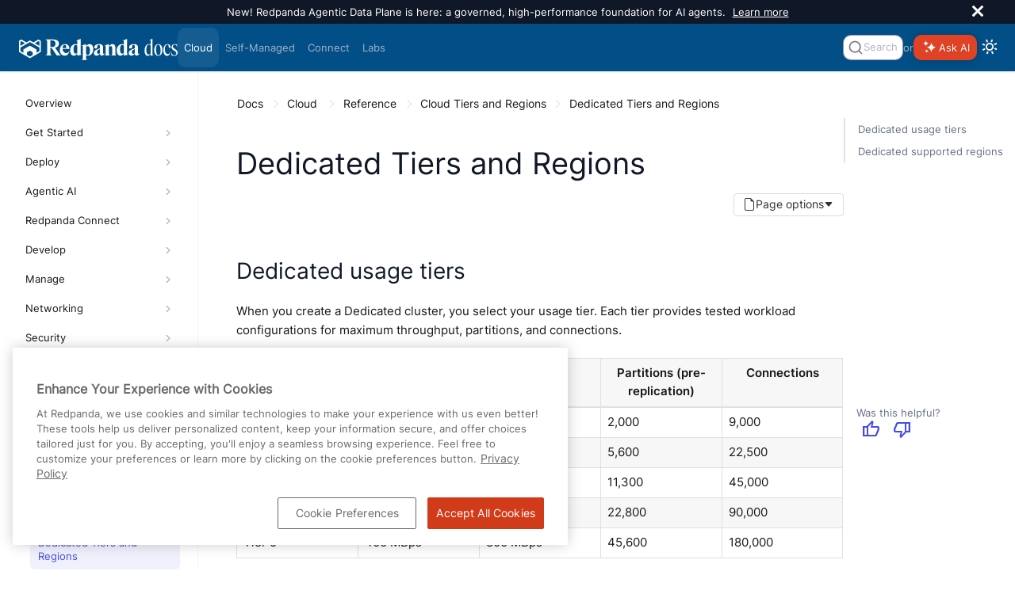

--- FILE ---
content_type: text/html; charset=UTF-8
request_url: https://docs.redpanda.com/redpanda-cloud/reference/tiers/dedicated-tiers/
body_size: 36118
content:
<!DOCTYPE html>
<html lang="en">
  <head>
<style>
  .announcement-bar {
    display: none;
    height: 0;
  }
  .bloblang-playground .banner-container {
    display: none;
  }
</style>
<script>
  (function() {
    'use strict';
    function handleBanner(bannerId, sessionKey, announcementType) {
      const banner = document.getElementById(bannerId);
      if (!banner) return;

      const storageKey = `${sessionKey}-${announcementType}`; // Use the announcement type to differentiate between different banners
      const hasSeenBanner = window.sessionStorage.getItem(storageKey) || false;
      if (hasSeenBanner) {
        if (announcementType !== 'bloblang') {
          document.documentElement.style.setProperty('--announcement-bar-height', '0px');
          document.documentElement.style.setProperty('--announcement-bar-height--desktop', '0px');
        }
        banner.remove();
      } else {
          if (announcementType !== 'bloblang') {
            document.documentElement.style.setProperty('--announcement-bar-height', '50px');
            document.documentElement.style.setProperty('--announcement-bar-height--desktop', '30px');
          }
        banner.style.display = 'flex';
        const closeButton = banner.querySelector('.close');
        if (closeButton) {
          closeButton.addEventListener('click', function () {
            document.documentElement.style.setProperty('--announcement-bar-height', '0px');
            document.documentElement.style.setProperty('--announcement-bar-height--desktop', '0px');
            banner.remove();
            window.sessionStorage.setItem(storageKey, 'true');
          });
        }
      }
    }

    // Initialize theme based on local storage or system preference
    const initialTheme = localStorage.getItem('theme') ||
      (window.matchMedia && window.matchMedia('(prefers-color-scheme: dark)').matches ? 'dark' : 'light');

    document.documentElement.setAttribute('data-theme', initialTheme);
    // This script and the styles must be in the head to avoid flashing when the default white background changes to dark https://github.com/redpanda-data/docs-ui/pull/174
    window.addEventListener('DOMContentLoaded', function() {
      const switchButton = document.getElementById('switch-theme');
      const announcementBar = document.getElementById('announcement');
      let announcementLevel = '';
      if (switchButton) {
        setTheme(initialTheme);  // Apply initial theme on load
        switchButton.addEventListener('click', function() {
          // Toggle theme on button click
          const currentTheme = document.body.getAttribute('data-theme');
          const newTheme = currentTheme === 'dark' ? 'light' : 'dark';
          localStorage.setItem('theme', newTheme);
          setTheme(newTheme);
        });
      }
      if (!localStorage.getItem('theme')) {
        window.matchMedia('(prefers-color-scheme: dark)').addEventListener('change', e => {
          const newTheme = e.matches ? 'dark' : 'light';
          setTheme(newTheme);
        });
      }
      if (announcementBar) {
        announcementLevel = announcementBar.getAttribute('data-announcement-key');
        handleBanner('announcement', 'announcementClosed', announcementLevel);
      }
      handleBanner('bloblang-banner', 'bloblangBannerDismissed', 'bloblang');
    });
  function setTheme(theme) {
    const switchButton = document.getElementById('switch-theme');
    const img = switchButton.querySelector('img:first-child');

    if (theme === 'dark') {
      img.src = img.src.replace('view-sun', 'view-moon');
      img.classList.add('moon');
      document.documentElement.setAttribute('data-theme', 'dark');
      document.documentElement.classList.add('dark-theme');
      document.body.setAttribute('data-theme', 'dark');
    } else {
      img.src = img.src.replace('view-moon', 'view-sun');
      img.classList.remove('moon');
      document.documentElement.removeAttribute('data-theme');
      document.documentElement.classList.remove('dark-theme');
      document.body.removeAttribute('data-theme');
    }
  }
})();
</script>
<!-- Load these styles before those in site.css to avoid flashing -->
<style>
  :root {
    --background-color: #101828; /* Default to dark background color */
    --text-color: #ffffff; /* Default to light text color */
  }

  html[data-theme="dark"] {
    --background-color: #101828;
    --text-color: #ffffff;
  }

  html[data-theme="light"] {
    --background-color: #ffffff;
    --text-color: #333;
  }

  body {
    background-color: var(--background-color);
    color: var(--text-color);
  }
</style>
<!-- Google Tag Manager -->
<script>(function(w,d,s,l,i){w[l]=w[l]||[];w[l].push({'gtm.start':
new Date().getTime(),event:'gtm.js'});var f=d.getElementsByTagName(s)[0],
j=d.createElement(s),dl=l!='dataLayer'?'&l='+l:'';j.async=true;j.src=
'https://www.googletagmanager.com/gtm.js?id='+i+dl;f.parentNode.insertBefore(j,f);
})(window,document,'script','dataLayer','GTM-WB2CSV5');</script>
<!-- End Google Tag Manager -->
<meta name="google-site-verification" content="QcL-pD81oJatgKXQ3Wquvk_Ku3RRtUljxKoMaicySQA" />

<script defer src="https://plausible.io/js/plausible.js" data-domain="redpanda.com"></script>

<script defer src="../../../../_/js/vendor/algolia/autocomplete-js.js"></script>
<script defer src="../../../../_/js/vendor/algolia/algoliasearch-lite.umd.js"></script>
<link
  rel="stylesheet"
  href="../../../../_/css/vendor/algolia/autocomplete-theme-classic.css"
/>
<script defer src="../../../../_/js/vendor/algolia/autocomplete-plugin-tags.js"></script>
<link rel="stylesheet" href="../../../../_/css/vendor/algolia/autocomplete-tags-plugin.css">
<script defer src="../../../../_/js/vendor/algolia/autocomplete-plugin-recent-searches.js"></script>
<script defer src="../../../../_/js/vendor/algolia/autocomplete-plugin-query-suggestions.js"></script>
<script defer src="../../../../_/js/vendor/algolia/autocomplete-plugin-algolia-insights.js"></script>
<script>
  var uiRootPath="../../../../_"
</script>
<script defer
src="https://widget.kapa.ai/kapa-widget.bundle.js"
data-website-id="fe00d579-9e9a-4f83-8f9f-0ca7672262a6"
data-project-name="Redpanda"
data-project-color="#E14225"
data-modal-override-open-class="custom-class-kapa"
data-modal-open-on-command-k="true"
data-button-hide="true"
data-modal-size="800px"
data-project-logo="https://avatars.githubusercontent.com/u/49406389?s=200&v=4"
data-user-analytics-fingerprint-enabled="true"
data-user-analytics-store-ip="true"
data-mcp-enabled="true"
data-mcp-server-url="https://docs.redpanda.com/mcp"
data-modal-disclaimer="This is a custom LLM for Redpanda with access to all developer docs, API specs, support FAQs, YouTube tutorials, and resolved GitHub discussions. Review the [Redpanda privacy policy](https://www.redpanda.com/legal/privacy-policy) to understand how your data is used."
></script>
<link rel="stylesheet" href="../../../../_/css/vendor/prism/prism.min.css" media="print" onload="this.media='all'">
<noscript>
  <link rel="stylesheet" href="../../../../_/css/vendor/prism/prism.min.css">
</noscript>
<!-- Prism scripts for code blocks -->
<script defer src="../../../../_/js/vendor/prism/prism-core.js"></script>
<script defer src="../../../../_/js/vendor/prism/prism-line-numbers-plugin.js"></script>
<script defer src="../../../../_/js/vendor/prism/prism-line-highlight-plugin.js"></script>
<script defer src="../../../../_/js/vendor/tabs.js" data-sync-storage-key="preferred-tab"></script>
<!-- Start VWO Async SmartCode -->
<link rel="preconnect" href="https://dev.visualwebsiteoptimizer.com" />
<script type='text/javascript' id='vwoCode'>
window._vwo_code || (function() {
var account_id=946582,
version=2.1,
settings_tolerance=2000,
hide_element='body',
hide_element_style = 'opacity:0 !important;filter:alpha(opacity=0) !important;background:none !important;transition:none !important;',
/* DO NOT EDIT BELOW THIS LINE */
f=false,w=window,d=document,v=d.querySelector('#vwoCode'),cK='_vwo_'+account_id+'_settings',cc={};try{var c=JSON.parse(localStorage.getItem('_vwo_'+account_id+'_config'));cc=c&&typeof c==='object'?c:{}}catch(e){}var stT=cc.stT==='session'?w.sessionStorage:w.localStorage;code={nonce:v&&v.nonce,use_existing_jquery:function(){return typeof use_existing_jquery!=='undefined'?use_existing_jquery:undefined},library_tolerance:function(){return typeof library_tolerance!=='undefined'?library_tolerance:undefined},settings_tolerance:function(){return cc.sT||settings_tolerance},hide_element_style:function(){return'{'+(cc.hES||hide_element_style)+'}'},hide_element:function(){if(performance.getEntriesByName('first-contentful-paint')[0]){return''}return typeof cc.hE==='string'?cc.hE:hide_element},getVersion:function(){return version},finish:function(e){if(!f){f=true;var t=d.getElementById('_vis_opt_path_hides');if(t)t.parentNode.removeChild(t);if(e)(new Image).src='https://dev.visualwebsiteoptimizer.com/ee.gif?a='+account_id+e}},finished:function(){return f},addScript:function(e){var t=d.createElement('script');t.type='text/javascript';if(e.src){t.src=e.src}else{t.text=e.text}v&&t.setAttribute('nonce',v.nonce);d.getElementsByTagName('head')[0].appendChild(t)},load:function(e,t){var n=this.getSettings(),i=d.createElement('script'),r=this;t=t||{};if(n){i.textContent=n;d.getElementsByTagName('head')[0].appendChild(i);if(!w.VWO||VWO.caE){stT.removeItem(cK);r.load(e)}}else{var o=new XMLHttpRequest;o.open('GET',e,true);o.withCredentials=!t.dSC;o.responseType=t.responseType||'text';o.onload=function(){if(t.onloadCb){return t.onloadCb(o,e)}if(o.status===200||o.status===304){_vwo_code.addScript({text:o.responseText})}else{_vwo_code.finish('&e=loading_failure:'+e)}};o.onerror=function(){if(t.onerrorCb){return t.onerrorCb(e)}_vwo_code.finish('&e=loading_failure:'+e)};o.send()}},getSettings:function(){try{var e=stT.getItem(cK);if(!e){return}e=JSON.parse(e);if(Date.now()>e.e){stT.removeItem(cK);return}return e.s}catch(e){return}},init:function(){if(d.URL.indexOf('__vwo_disable__')>-1)return;var e=this.settings_tolerance();w._vwo_settings_timer=setTimeout(function(){_vwo_code.finish();stT.removeItem(cK)},e);var t;if(this.hide_element()!=='body'){t=d.createElement('style');var n=this.hide_element(),i=n?n+this.hide_element_style():'',r=d.getElementsByTagName('head')[0];t.setAttribute('id','_vis_opt_path_hides');v&&t.setAttribute('nonce',v.nonce);t.setAttribute('type','text/css');if(t.styleSheet)t.styleSheet.cssText=i;else t.appendChild(d.createTextNode(i));r.appendChild(t)}else{t=d.getElementsByTagName('head')[0];var i=d.createElement('div');i.style.cssText='z-index: 2147483647 !important;position: fixed !important;left: 0 !important;top: 0 !important;width: 100% !important;height: 100% !important;background: white !important;display: block !important;';i.setAttribute('id','_vis_opt_path_hides');i.classList.add('_vis_hide_layer');t.parentNode.insertBefore(i,t.nextSibling)}var o=window._vis_opt_url||d.URL,s='https://dev.visualwebsiteoptimizer.com/j.php?a='+account_id+'&u='+encodeURIComponent(o)+'&vn='+version;if(w.location.search.indexOf('_vwo_xhr')!==-1){this.addScript({src:s})}else{this.load(s+'&x=true')}}};w._vwo_code=code;code.init();})();
</script>
<!-- End VWO Async SmartCode -->

    <meta charset="utf-8">
    <meta name="viewport" content="width=device-width,initial-scale=1">
<title>Dedicated Tiers and Regions | Redpanda Cloud</title>
    <link rel="canonical" href="https://docs.redpanda.com/redpanda-cloud/reference/tiers/dedicated-tiers/">
    <link rel="prev" href="../byoc-tiers/">
    <link rel="next" href="../../api-reference/">
    <meta property="og:title" content="Dedicated Tiers and Regions | Redpanda Cloud">
    <meta name="twitter:title" content="Dedicated Tiers and Regions | Redpanda Cloud">
    <meta property="og:url" content="https://docs.redpanda.com/redpanda-cloud/reference/tiers/dedicated-tiers/">
    <meta name="description" content="Learn about supported tiers and regions for Dedicated clusters.">
    <meta property="og:description" content="Learn about supported tiers and regions for Dedicated clusters.">
    <meta name="twitter:description" content="Learn about supported tiers and regions for Dedicated clusters.">
    <meta name="generator" content="Antora 3.1.2">
    <meta property="og:type" content="article">
    <meta property="og:site_name" content="Redpanda Documentation">
    <meta property="og:image" content="https://docs.redpanda.com/_/img/redpanda_social-card.jpg">
    <meta property="og:image:type" content="image/jpeg">
    <meta property="og:image:alt" content="Redpanda Documentation Social Card">
    <meta property="og:image:width" content="1200">
    <meta property="og:image:height" content="630">
    <meta name="twitter:card" content="summary_large_image">
    <meta name="twitter:image" content="https://docs.redpanda.com/_/img/redpanda_social-card.jpg">
    <meta name="twitter:image:alt" content="Redpanda Documentation Social Card">
<link rel="preload" href="../../../../_/font/Inter-Regular.ttf" as="font" type="font/ttf" crossorigin>
<link rel="preload" href="../../../../_/font/Inter-Medium.ttf" as="font" type="font/ttf" crossorigin>
<link rel="preload" href="../../../../_/font/Inter-SemiBold.ttf" as="font" type="font/ttf" crossorigin>
<link rel="preload" href="../../../../_/font/Inter-Light.ttf" as="font" type="font/ttf" crossorigin>
<link rel="preload" href="../../../../_/font/IBMPlexMono-Regular.ttf" as="font" type="font/ttf" crossorigin>
<link rel="preload" href="../../../../_/font/IBMPlexMono-Medium.ttf" as="font" type="font/ttf" crossorigin>
<link rel="preload" href="../../../../_/font/IBMPlexMono-SemiBold.ttf" as="font" type="font/ttf" crossorigin>
<!-- Preconnect to external domains for faster resource loading -->
<link rel="preconnect" href="https://fonts.googleapis.com">
<link rel="preconnect" href="https://fonts.gstatic.com" crossorigin>
<link rel="preconnect" href="https://cdnjs.cloudflare.com">
<link rel="preconnect" href="https://unpkg.com">
<link rel="preconnect" href="https://cdn.jsdelivr.net">

<!-- Critical CSS - loaded synchronously -->
<link rel="stylesheet" href="../../../../_/css/site.css">

<!-- Non-critical vendor CSS - loaded asynchronously -->
<link rel="stylesheet" href="../../../../_/css/vendor/tabs.css" media="print" onload="this.media='all'">
<link rel="stylesheet" href="../../../../_/css/vendor/sortable-tables.css" media="print" onload="this.media='all'">
<noscript>
  <link rel="stylesheet" href="../../../../_/css/vendor/tabs.css">
  <link rel="stylesheet" href="../../../../_/css/vendor/sortable-tables.css">
</noscript>

<!-- Preload Material Symbols font for critical icons in navigation -->
<link rel="preload" href="https://fonts.googleapis.com/css2?family=Material+Symbols+Outlined:opsz,wght,FILL,GRAD@24,400,0,0&display=block" as="style">
<link rel="stylesheet" href="https://fonts.googleapis.com/css2?family=Material+Symbols+Outlined:opsz,wght,FILL,GRAD@24,400,0,0&display=block">

<!-- Non-critical CSS - loaded asynchronously to prevent render blocking -->
<link href="https://fonts.googleapis.com/icon?family=Material+Icons&display=optional"
      rel="stylesheet" media="print" onload="this.media='all'">
<link rel="stylesheet" href="https://cdnjs.cloudflare.com/ajax/libs/font-awesome/4.7.0/css/font-awesome.min.css" media="print" onload="this.media='all'">
<!-- Fallback for browsers without JavaScript -->
<noscript>
  <link href="https://fonts.googleapis.com/icon?family=Material+Icons&display=optional" rel="stylesheet">
  <link rel="stylesheet" href="https://cdnjs.cloudflare.com/ajax/libs/font-awesome/4.7.0/css/font-awesome.min.css">
</noscript>
<style>
.material-symbols-outlined {
  color: var(--link-highlight-color);
  font-family: 'Material Symbols Outlined', sans-serif;
  font-variation-settings:
  'FILL' 0,
  'wght' 400,
  'GRAD' 0,
  'opsz' 24;
  /* Ensure icon font loads and displays properly */
  font-weight: normal;
  font-style: normal;
  display: inline-block;
  line-height: 1;
  text-transform: none;
  letter-spacing: normal;
  word-wrap: normal;
  white-space: nowrap;
  direction: ltr;
  /* Optimize rendering for icon fonts */
  -webkit-font-smoothing: antialiased;
  text-rendering: optimizeLegibility;
  -moz-osx-font-smoothing: grayscale;
  font-feature-settings: 'liga';
  /* Reserve space to prevent layout shift */
  min-width: 1em;
}
</style>
<meta name="latest-redpanda-version" content="25.3">
<meta itemprop="datePublished" content="2026-01-23">
<link rel="icon" href="../../../../_/img/favicon.png" type="image/png">
  </head>
  <body class="article">
<script src="https://unpkg.com/@popperjs/core@2" defer></script>
<script src="https://unpkg.com/tippy.js@6" defer></script>
<link rel="stylesheet" href="https://cdn.jsdelivr.net/npm/choices.js/public/assets/styles/choices.min.css" media="print" onload="this.media='all'" />
<noscript>
  <link rel="stylesheet" href="https://cdn.jsdelivr.net/npm/choices.js/public/assets/styles/choices.min.css" />
</noscript>
<script src="https://cdn.jsdelivr.net/npm/choices.js/public/assets/scripts/choices.min.js" defer></script>
<!-- Google Tag Manager (noscript) -->
<noscript><iframe src="https://www.googletagmanager.com/ns.html?id=GTM-WB2CSV5"
height="0" width="0" style="display:none;visibility:hidden"></iframe></noscript>
<!-- End Google Tag Manager (noscript) -->
<!-- Injected by the '@sntke/antora-mermaid-extension' extension -->
<!--  https://github.com/snt/antora-mermaid-extension -->
<!-- Only load Mermaid on pages that aren't home/labs to avoid request chain on landing pages -->
<script type="module">import mermaid from 'https://cdn.jsdelivr.net/npm/mermaid@10/dist/mermaid.esm.min.mjs'; mermaid.initialize({"startOnLoad":true,"theme":"base","themeVariables":{"lineColor":"#e2401b","fontFamily":"Inter, sans-serif"}});</script><header class="header">
    <div class="announcement-bar" role="banner" id="announcement"
     data-announcement-key="site-global">
  <div class="announcement-content">
      New! Redpanda Agentic Data Plane is here: a governed, high-performance foundation for AI agents.
        <a href="https://www.redpanda.com/blog/agentic-data-plane-adp">Learn more</a>
      </div>
  <button id="close-announcement" type="button" aria-label="close" class="close">
    <svg viewBox="0 0 15 15" width="14" height="14"><g stroke="currentColor" stroke-width="3.1"><path d="M.75.75l13.5 13.5M14.25.75L.75 14.25"></path></g></svg>
  </button>
</div>
  <nav class="navbar" style="background-color: #014F86"
>
    <div class="navbar-brand" id="brand">
      <a class="navbar-item" href="../../../../home/" aria-label="Go to home page"><img src="../../../../_/img/logo_Redpanda-Docs-white.svg" width="200" height="50" style="aspect-ratio:200/50;" decoding="async" alt="Redpanda logo"/></a>
      <button class="navbar-burger" data-target="topbar-nav" aria-label="Header navigation menu">
        <span></span>
        <span></span>
        <span></span>
      </button>
      <span class="platform-indicator-mobile">Cloud</span>
    </div>
    <div id="topbar-nav" class="navbar-menu" style="background-color: #014F86">
      <a class="navbar-item is-current"  href="/redpanda-cloud/home/">Cloud</a>
      <a class="navbar-item "  href="/current/home/">Self-Managed</a>
      <a class="navbar-item "  href="/redpanda-connect/home/">Connect</a>
      <a class="navbar-item "  href="/redpanda-labs/">Labs</a>
      <div class="navbar-end">
            <div class="autocomplete" id="autocomplete" style="max-width:100px;"></div>
          <div> or </div>
            <div id="custom-kapa-widget-container" style="display:flex;align-items:center;">
  <button class="custom-class-kapa" type="button" data-button="true" style="background-color: rgb(225, 66, 37);box-shadow: rgba(0, 0, 0, 0.2) 0px 0px 10px;border-radius: 10px;border: none;color:white;height:32px;font-size: var(--secondary-font-size);">
    <div>
      <span style="display:flex;align-items:center;justify-content:center;padding: 3px;">
        <div style="display:flex;flex-direction:row;align-items:center;">
          <div style="width: 1.5rem;">
            <figure style="margin:0;">
              <div>
                <svg width="16" height="16" viewBox="0 0 16 16" fill="none" xmlns="http://www.w3.org/2000/svg"><path fill-rule="evenodd" clip-rule="evenodd" d="M1.01942 4.14696C0.821273 4.07417 0.615365 4.0169 0.403168 3.97662C0.387588 3.97367 0.371975 3.9708 0.356327 3.96802C0.214558 3.94289 0.214558 3.74081 0.356327 3.71568C0.371975 3.7129 0.387588 3.71003 0.403168 3.70709C0.615365 3.6668 0.821273 3.60953 1.01942 3.53675C1.138 3.49318 1.2538 3.44407 1.36651 3.38969C2.14702 3.01321 2.77911 2.38509 3.158 1.60949C3.2127 1.49749 3.26214 1.38242 3.30596 1.26458C3.37921 1.06768 3.43684 0.863067 3.47738 0.652204C3.48035 0.636723 3.48323 0.621208 3.48603 0.605658C3.51132 0.464781 3.71467 0.464781 3.73997 0.605658C3.74277 0.621208 3.74565 0.636723 3.74861 0.652204C3.78916 0.863067 3.84678 1.06768 3.92003 1.26458C3.96387 1.38242 4.01329 1.49749 4.06802 1.60949C4.44688 2.38509 5.07898 3.01321 5.8595 3.38969C5.9722 3.44407 6.088 3.49318 6.20657 3.53675C6.40473 3.60953 6.61063 3.6668 6.82284 3.70709C6.83842 3.71003 6.85402 3.7129 6.86967 3.71568C7.01144 3.74081 7.01144 3.94289 6.86967 3.96802C6.85402 3.9708 6.83842 3.97367 6.82284 3.97662C6.61063 4.0169 6.40473 4.07417 6.20657 4.14696C6.088 4.19052 5.9722 4.23963 5.8595 4.29401C5.07898 4.67049 4.44688 5.29861 4.06802 6.07422C4.01329 6.18622 3.96387 6.30129 3.92003 6.41912C3.84678 6.61602 3.78916 6.82063 3.74861 7.03151C3.74565 7.04697 3.74277 7.06249 3.73997 7.07804C3.71467 7.21893 3.51132 7.21893 3.48603 7.07804C3.48323 7.06249 3.48035 7.04697 3.47738 7.03151C3.43684 6.82063 3.37921 6.61602 3.30596 6.41912C3.26214 6.30129 3.2127 6.18622 3.158 6.07422C2.77911 5.29861 2.14702 4.67049 1.36651 4.29401C1.2538 4.23963 1.138 4.19052 1.01942 4.14696ZM5.75667 9.15294C5.61809 9.11583 5.47758 9.08326 5.3353 9.05541C5.31306 9.05107 5.29079 9.04684 5.26848 9.04271L5.26172 9.04146L5.25257 9.0398C5.23849 9.03725 5.22303 9.03451 5.19212 9.02901L5.18132 9.0271C4.9546 8.98447 4.9546 8.66184 5.18132 8.61921L5.19212 8.6173C5.22303 8.6118 5.23849 8.60906 5.25257 8.60651L5.26172 8.60485L5.26848 8.60361C5.29079 8.59947 5.31306 8.59524 5.33528 8.5909C5.47756 8.56305 5.61809 8.53048 5.75667 8.49337C5.87504 8.46168 5.992 8.42664 6.10746 8.38841C7.9755 7.76963 9.44545 6.30893 10.0681 4.45264C10.1066 4.33791 10.1419 4.22168 10.1738 4.10403C10.2111 3.96634 10.2439 3.8267 10.2719 3.68531C10.2763 3.66323 10.2805 3.6411 10.2847 3.61894L10.286 3.61221L10.2876 3.60312C10.2902 3.5893 10.2929 3.57413 10.2983 3.54409L10.2985 3.54306L10.3004 3.53232C10.3433 3.30702 10.668 3.30702 10.7109 3.53232L10.7128 3.54306C10.7183 3.57377 10.7211 3.58913 10.7237 3.60312L10.7253 3.61221L10.7266 3.61894C10.7307 3.6411 10.735 3.66323 10.7394 3.68531C10.7674 3.82672 10.8002 3.96634 10.8375 4.10403C10.8694 4.22168 10.9047 4.33791 10.9431 4.45264C11.5658 6.30893 13.0358 7.76963 14.9038 8.38841C15.0193 8.42664 15.1362 8.46168 15.2546 8.49337C15.3932 8.53048 15.5337 8.56305 15.676 8.5909C15.6982 8.59524 15.7205 8.59947 15.7428 8.60361L15.7496 8.60485L15.7587 8.60651C15.7728 8.60906 15.7882 8.6118 15.8192 8.6173L15.83 8.61921C16.0567 8.66184 16.0567 8.98447 15.83 9.0271L15.8192 9.02901L15.7864 9.03482L15.7587 9.0398L15.7496 9.04146L15.7428 9.04271C15.7205 9.04684 15.6982 9.05107 15.676 9.05541C15.5337 9.08326 15.3932 9.11583 15.2546 9.15294C15.1362 9.18463 15.0193 9.21967 14.9038 9.2579C13.0358 9.87668 11.5658 11.3374 10.9431 13.1937C10.9047 13.3084 10.8694 13.4246 10.8375 13.5423C10.8002 13.68 10.7674 13.8196 10.7394 13.961C10.735 13.9831 10.7307 14.0052 10.7266 14.0274L10.7253 14.0341L10.7237 14.0432L10.7199 14.0637L10.713 14.1021L10.7109 14.114C10.668 14.3393 10.3433 14.3393 10.3004 14.114L10.2985 14.1033C10.293 14.0726 10.2902 14.0572 10.2876 14.0432L10.286 14.0341L10.2847 14.0274C10.2805 14.0052 10.2763 13.9831 10.2719 13.961C10.2439 13.8196 10.2111 13.68 10.1738 13.5423C10.1419 13.4246 10.1066 13.3084 10.0681 13.1937C9.44545 11.3374 7.9755 9.87668 6.10746 9.2579C5.992 9.21967 5.87504 9.18463 5.75667 9.15294ZM2.63009 13.4745C2.86838 13.5197 3.09411 13.5989 3.30206 13.7067C3.39456 13.7547 3.48354 13.8084 3.56853 13.8673C3.80536 14.0313 4.01129 14.236 4.17642 14.4713C4.23567 14.5558 4.28969 14.6442 4.33796 14.7361C4.44653 14.9428 4.52617 15.1671 4.57168 15.4039C4.57356 15.4137 4.5754 15.4234 4.57715 15.4333C4.59313 15.5222 4.72156 15.5222 4.73754 15.4333C4.7393 15.4234 4.74111 15.4137 4.74299 15.4039C4.78853 15.1671 4.86817 14.9428 4.97672 14.7361C5.02501 14.6442 5.07902 14.5558 5.13828 14.4713C5.30339 14.236 5.50933 14.0313 5.74616 13.8673C5.83115 13.8084 5.92013 13.7547 6.01262 13.7067C6.22059 13.5989 6.44631 13.5197 6.68461 13.4745C6.69445 13.4726 6.7043 13.4708 6.71418 13.469C6.80373 13.4532 6.80373 13.3255 6.71418 13.3097C6.7043 13.3079 6.69445 13.3061 6.68461 13.3042C6.44631 13.259 6.22059 13.1798 6.01262 13.072C5.92013 13.024 5.83115 12.9703 5.74616 12.9114C5.50933 12.7474 5.30339 12.5427 5.13828 12.3074C5.07902 12.2229 5.02501 12.1345 4.97672 12.0426C4.86817 11.836 4.78853 11.6116 4.74299 11.3748C4.74111 11.3651 4.7393 11.3553 4.73754 11.3454C4.72156 11.2565 4.59313 11.2565 4.57715 11.3454C4.5754 11.3553 4.57356 11.3651 4.57168 11.3748C4.52617 11.6116 4.44653 11.836 4.33796 12.0426C4.28969 12.1345 4.23567 12.2229 4.17642 12.3074C4.01129 12.5427 3.80536 12.7474 3.56853 12.9114C3.48354 12.9703 3.39456 13.024 3.30206 13.072C3.09411 13.1798 2.86838 13.259 2.63009 13.3042C2.62025 13.3061 2.61039 13.3079 2.60049 13.3097C2.51097 13.3255 2.51097 13.4532 2.60049 13.469C2.61039 13.4708 2.62025 13.4726 2.63009 13.4745Z" fill="white"/>
              </svg>
            </figure>
          </div>
        </div>
        <div style="text-shadow: rgba(0, 0, 0, 0.2) 1px 1px 2px;line-height:1.5rem;">Ask AI
        </div>
      </span>
    </div>
  </button>
</div>        <div class="theme-switcher">
          <button id="switch-theme" type="button" title="Switch between dark and light mode" aria-label="Switch between dark and light mode" aria-live="polite"><img class="theme-image" src="../../../../_/img/octicons-24.svg#view-sun" alt=""></img>
          </button>
        </div>
      </div>
    </div>
  </nav>
</header>
<div class="body no-keep-markup">
<form class='hidden' data-netlify-recaptcha='true' id='feedbackForm' method='POST' name='feedbackForm'>
  <input type="hidden" name="form-name" value="feedbackForm" />

  <!-- Honeypot -->
  <p class="hidden">
    <label>Beep-Boop. Bot-field: <input name="bot-field"></label>
  </p>

  <!-- Hidden metadata -->
  <input type="hidden" name="version">
  <input type="hidden" name="url">
  <input type="hidden" name="positiveFeedback">
  <input type="hidden" name="beta">
  <input type="hidden" name="date">
  <input type="radio" name="feedback" value="" hidden>
  <input type="hidden" name="navigator">

  <div class="feedback-modal">
    <div class="feedback-modal-body">
      <h4>What do you think of this page?</h4>

      <div id="feedback-details" class="hidden">
        <div class="radio-buttons form-field" id="feedback-options"></div>

        <div class="form-field">
          <h4><span id="feedback-prompt">Let us know more:</span></h4>
          <textarea name="otherText" rows="4" cols="50" placeholder="Please share details or suggestions."></textarea>
        </div>

        <div class="form-field">
          <h4>Let us contact you about your feedback:</h4>
          <input type="text" name="email" placeholder="email@example.com">
        </div>

        <div><script src='https://www.google.com/recaptcha/api.js'></script>
<div class='g-recaptcha' data-sitekey='6LdnkKEqAAAAAPvyqoRAmjXxvE6evlb5z-5Ol90Y'></div>
<noscript>
  <div>
  <div style="width: 302px; height: 422px; position: relative;">
  <div style="width: 302px; height: 422px; position: absolute;">
  <iframe src="https://www.google.com/recaptcha/api/fallback?k=6LdnkKEqAAAAAPvyqoRAmjXxvE6evlb5z-5Ol90Y" frameborder="0" scrolling="no"
    style="width: 302px; height:422px; border-style: none;">
  </iframe>
  </div>
  </div>
  <div style="width: 300px; height: 60px; border-style: none; bottom: 12px; left: 25px; margin: 0px; padding: 0px; right: 25px; background: #f9f9f9; border: 1px solid #c1c1c1; border-radius: 3px;">
    <textarea id="g-recaptcha-response" name="g-recaptcha-response" class="g-recaptcha-response"
      style="width: 250px; height: 40px; border: 1px solid #c1c1c1; margin: 10px 25px; padding: 0px; resize: none;" >
    </textarea>
  </div>
  </div>
</noscript>
</div>

        <div class="form-field wrapper">
          <button type="submit" id="submitButton" class="submitButton">Submit</button>
        </div>
        <p id="captchaHint" class="hint" aria-describedby="captchaHint" aria-live="polite">
          Please complete the “I'm not a robot” checkbox before submitting.
        </p>
      </div>
    </div>
  </div>

  <div class="modal-overlay" id="modal-overlay"></div>
</form>
<div class="nav-container" data-component="redpanda-cloud" data-version="">
  <aside class="nav">
        <div class="nav-panel-menu is-active" data-panel="menu">
  <nav class="nav-menu">
    <!--
    <h3 class="title"><a href="../../../home/">Cloud</a></h3>
    -->
<ul class="nav-list">
  <li class="nav-item" data-depth="0">
<ul class="nav-list">
  <li class="nav-item" data-depth="1">
    <div class="item  ">
    <a class="nav-link" href="../../../home/">Overview </a>
    </div>
  </li>
  <li class="nav-item" data-depth="1">
    <div class="item  dropdown">
    <a class="nav-link" href="../../../get-started/">Get Started </a>
    <div role="button" tabindex="0" aria-label="Expand navigation" class="nav-item-toggle"><img src="../../../../_/img/nav-tree-chevron.svg" width="6" height="10" alt=""></div>
    </div>
<ul class="nav-list">
  <li class="nav-item" data-depth="2">
    <div class="item  ">
    <a class="nav-link" href="../../../get-started/whats-new-cloud/">What&#8217;s New in Redpanda Cloud </a>
    </div>
  </li>
  <li class="nav-item" data-depth="2">
    <div class="item  dropdown">
    <a class="nav-link" href="../../../get-started/cloud-overview/">Introduction to Redpanda Cloud </a>
    <div role="button" tabindex="0" aria-label="Expand navigation" class="nav-item-toggle"><img src="../../../../_/img/nav-tree-chevron.svg" width="6" height="10" alt=""></div>
    </div>
<ul class="nav-list">
  <li class="nav-item" data-depth="3">
    <div class="item  ">
    <a class="nav-link" href="../../../get-started/intro-to-events/">Introduction to Redpanda </a>
    </div>
  </li>
  <li class="nav-item" data-depth="3">
    <div class="item  ">
    <a class="nav-link" href="../../../get-started/architecture/">How Redpanda Works </a>
    </div>
  </li>
</ul>
  </li>
  <li class="nav-item" data-depth="2">
    <div class="item  ">
    <a class="nav-link" href="../../../get-started/byoc-arch/">BYOC Architecture </a>
    </div>
  </li>
</ul>
  </li>
  <li class="nav-item" data-depth="1">
    <div class="item  dropdown">
    <a class="nav-link" href="../../../get-started/cluster-types/">Deploy </a>
    <div role="button" tabindex="0" aria-label="Expand navigation" class="nav-item-toggle"><img src="../../../../_/img/nav-tree-chevron.svg" width="6" height="10" alt=""></div>
    </div>
<ul class="nav-list">
  <li class="nav-item" data-depth="2">
    <div class="item  ">
    <a class="nav-link" href="../../../get-started/cluster-types/serverless/">Serverless </a>
    </div>
  </li>
  <li class="nav-item" data-depth="2">
    <div class="item  dropdown">
    <a class="nav-link" href="../../../get-started/cluster-types/byoc/">BYOC </a>
    <div role="button" tabindex="0" aria-label="Expand navigation" class="nav-item-toggle"><img src="../../../../_/img/nav-tree-chevron.svg" width="6" height="10" alt=""></div>
    </div>
<ul class="nav-list">
  <li class="nav-item" data-depth="3">
    <div class="item  dropdown">
    <a class="nav-link" href="../../../get-started/cluster-types/byoc/aws/">AWS </a>
    <div role="button" tabindex="0" aria-label="Expand navigation" class="nav-item-toggle"><img src="../../../../_/img/nav-tree-chevron.svg" width="6" height="10" alt=""></div>
    </div>
<ul class="nav-list">
  <li class="nav-item" data-depth="4">
    <div class="item  ">
    <a class="nav-link" href="../../../get-started/cluster-types/byoc/aws/create-byoc-cluster-aws/">Create a BYOC Cluster on AWS </a>
    </div>
  </li>
  <li class="nav-item" data-depth="4">
    <div class="item  ">
    <a class="nav-link cloud-beta" href="../../../get-started/cluster-types/byoc/aws/vpc-byo-aws/">Create a BYOVPC Cluster on AWS </a>
    </div>
  </li>
</ul>
  </li>
  <li class="nav-item" data-depth="3">
    <div class="item  dropdown">
    <a class="nav-link" href="../../../get-started/cluster-types/byoc/azure/">Azure </a>
    <div role="button" tabindex="0" aria-label="Expand navigation" class="nav-item-toggle"><img src="../../../../_/img/nav-tree-chevron.svg" width="6" height="10" alt=""></div>
    </div>
<ul class="nav-list">
  <li class="nav-item" data-depth="4">
    <div class="item  ">
    <a class="nav-link" href="../../../get-started/cluster-types/byoc/azure/create-byoc-cluster-azure/">Create a BYOC Cluster on Azure </a>
    </div>
  </li>
  <li class="nav-item" data-depth="4">
    <div class="item  ">
    <a class="nav-link cloud-beta" href="../../../get-started/cluster-types/byoc/azure/vnet-azure/">Create a BYOVNet Cluster on Azure </a>
    </div>
  </li>
</ul>
  </li>
  <li class="nav-item" data-depth="3">
    <div class="item  dropdown">
    <a class="nav-link" href="../../../get-started/cluster-types/byoc/gcp/">GCP </a>
    <div role="button" tabindex="0" aria-label="Expand navigation" class="nav-item-toggle"><img src="../../../../_/img/nav-tree-chevron.svg" width="6" height="10" alt=""></div>
    </div>
<ul class="nav-list">
  <li class="nav-item" data-depth="4">
    <div class="item  ">
    <a class="nav-link" href="../../../get-started/cluster-types/byoc/gcp/create-byoc-cluster-gcp/">Create a BYOC Cluster on GCP </a>
    </div>
  </li>
  <li class="nav-item" data-depth="4">
    <div class="item  ">
    <a class="nav-link" href="../../../get-started/cluster-types/byoc/gcp/vpc-byo-gcp/">Create a BYOVPC Cluster on GCP </a>
    </div>
  </li>
  <li class="nav-item" data-depth="4">
    <div class="item  ">
    <a class="nav-link" href="../../../get-started/cluster-types/byoc/gcp/enable-rpcn-byovpc-gcp/">Enable Redpanda Connect on a BYOVPC Cluster on GCP </a>
    </div>
  </li>
  <li class="nav-item" data-depth="4">
    <div class="item  ">
    <a class="nav-link cloud-beta" href="../../../get-started/cluster-types/byoc/gcp/enable-secrets-byovpc-gcp/">Enable Secrets Management on a BYOVPC Cluster on GCP </a>
    </div>
  </li>
</ul>
  </li>
  <li class="nav-item" data-depth="3">
    <div class="item  ">
    <a class="nav-link" href="../../../get-started/cluster-types/byoc/remote-read-replicas/">Create Remote Read Replicas </a>
    </div>
  </li>
</ul>
  </li>
  <li class="nav-item" data-depth="2">
    <div class="item  ">
    <a class="nav-link" href="../../../get-started/cluster-types/create-dedicated-cloud-cluster/">Dedicated </a>
    </div>
  </li>
</ul>
  </li>
  <li class="nav-item" data-depth="1">
    <div class="item  dropdown">
    <a class="nav-link" href="../../../ai-agents/">Agentic AI </a>
    <div role="button" tabindex="0" aria-label="Expand navigation" class="nav-item-toggle"><img src="../../../../_/img/nav-tree-chevron.svg" width="6" height="10" alt=""></div>
    </div>
<ul class="nav-list">
  <li class="nav-item" data-depth="2">
    <div class="item  dropdown">
    <a class="nav-link" href="../../../ai-agents/mcp/">MCP </a>
    <div role="button" tabindex="0" aria-label="Expand navigation" class="nav-item-toggle"><img src="../../../../_/img/nav-tree-chevron.svg" width="6" height="10" alt=""></div>
    </div>
<ul class="nav-list">
  <li class="nav-item" data-depth="3">
    <div class="item  ">
    <a class="nav-link" href="../../../ai-agents/mcp/overview/">MCP Overview </a>
    </div>
  </li>
  <li class="nav-item" data-depth="3">
    <div class="item  dropdown">
    <a class="nav-link" href="../../../ai-agents/mcp/remote/">Remote MCP </a>
    <div role="button" tabindex="0" aria-label="Expand navigation" class="nav-item-toggle"><img src="../../../../_/img/nav-tree-chevron.svg" width="6" height="10" alt=""></div>
    </div>
<ul class="nav-list">
  <li class="nav-item" data-depth="4">
    <div class="item  ">
    <a class="nav-link" href="../../../ai-agents/mcp/remote/overview/">Overview </a>
    </div>
  </li>
  <li class="nav-item" data-depth="4">
    <div class="item  ">
    <a class="nav-link" href="../../../ai-agents/mcp/remote/quickstart/">Quickstart </a>
    </div>
  </li>
  <li class="nav-item" data-depth="4">
    <div class="item  ">
    <a class="nav-link" href="../../../ai-agents/mcp/remote/concepts/">Concepts </a>
    </div>
  </li>
  <li class="nav-item" data-depth="4">
    <div class="item  ">
    <a class="nav-link" href="../../../ai-agents/mcp/remote/create-tool/">Create a Tool </a>
    </div>
  </li>
  <li class="nav-item" data-depth="4">
    <div class="item  ">
    <a class="nav-link" href="../../../ai-agents/mcp/remote/best-practices/">Best Practices </a>
    </div>
  </li>
  <li class="nav-item" data-depth="4">
    <div class="item  ">
    <a class="nav-link" href="../../../ai-agents/mcp/remote/tool-patterns/">Tool Patterns </a>
    </div>
  </li>
  <li class="nav-item" data-depth="4">
    <div class="item  ">
    <a class="nav-link" href="../../../ai-agents/mcp/remote/troubleshooting/">Troubleshooting </a>
    </div>
  </li>
  <li class="nav-item" data-depth="4">
    <div class="item  dropdown">
    <a class="nav-link" href="../../../ai-agents/mcp/remote/admin-guide/">Admin Guide </a>
    <div role="button" tabindex="0" aria-label="Expand navigation" class="nav-item-toggle"><img src="../../../../_/img/nav-tree-chevron.svg" width="6" height="10" alt=""></div>
    </div>
<ul class="nav-list">
  <li class="nav-item" data-depth="5">
    <div class="item  ">
    <a class="nav-link" href="../../../ai-agents/mcp/remote/manage-servers/">Manage Servers </a>
    </div>
  </li>
  <li class="nav-item" data-depth="5">
    <div class="item  ">
    <a class="nav-link" href="../../../ai-agents/mcp/remote/scale-resources/">Scale Resources </a>
    </div>
  </li>
  <li class="nav-item" data-depth="5">
    <div class="item  ">
    <a class="nav-link" href="../../../ai-agents/mcp/remote/monitor-activity/">Monitor Activity </a>
    </div>
  </li>
</ul>
  </li>
</ul>
  </li>
  <li class="nav-item" data-depth="3">
    <div class="item  dropdown">
    <a class="nav-link cloud-beta" href="../../../ai-agents/mcp/local/">Redpanda Cloud Management MCP Server </a>
    <div role="button" tabindex="0" aria-label="Expand navigation" class="nav-item-toggle"><img src="../../../../_/img/nav-tree-chevron.svg" width="6" height="10" alt=""></div>
    </div>
<ul class="nav-list">
  <li class="nav-item" data-depth="4">
    <div class="item  ">
    <a class="nav-link cloud-beta" href="../../../ai-agents/mcp/local/overview/">Overview </a>
    </div>
  </li>
  <li class="nav-item" data-depth="4">
    <div class="item  ">
    <a class="nav-link cloud-beta" href="../../../ai-agents/mcp/local/quickstart/">Quickstart </a>
    </div>
  </li>
  <li class="nav-item" data-depth="4">
    <div class="item  ">
    <a class="nav-link cloud-beta" href="../../../ai-agents/mcp/local/configuration/">Configure </a>
    </div>
  </li>
</ul>
  </li>
</ul>
  </li>
</ul>
  </li>
  <li class="nav-item" data-depth="1">
    <div class="item  dropdown">
    <a class="nav-link" href="../../../develop/connect/about/">Redpanda Connect </a>
    <div role="button" tabindex="0" aria-label="Expand navigation" class="nav-item-toggle"><img src="../../../../_/img/nav-tree-chevron.svg" width="6" height="10" alt=""></div>
    </div>
<ul class="nav-list">
  <li class="nav-item" data-depth="2">
    <div class="item  ">
    <a class="nav-link" href="../../../develop/connect/connect-quickstart/">Quickstart </a>
    </div>
  </li>
  <li class="nav-item" data-depth="2">
    <div class="item  dropdown">
    <a class="nav-link" href="../../../develop/connect/configuration/about/">Configuration </a>
    <div role="button" tabindex="0" aria-label="Expand navigation" class="nav-item-toggle"><img src="../../../../_/img/nav-tree-chevron.svg" width="6" height="10" alt=""></div>
    </div>
<ul class="nav-list">
  <li class="nav-item" data-depth="3">
    <div class="item  ">
    <a class="nav-link" href="../../../develop/connect/configuration/batching/">Message Batching </a>
    </div>
  </li>
  <li class="nav-item" data-depth="3">
    <div class="item  ">
    <a class="nav-link" href="../../../develop/connect/configuration/windowed_processing/">Windowed Processing </a>
    </div>
  </li>
  <li class="nav-item" data-depth="3">
    <div class="item  ">
    <a class="nav-link" href="../../../develop/connect/configuration/metadata/">Metadata </a>
    </div>
  </li>
  <li class="nav-item" data-depth="3">
    <div class="item  ">
    <a class="nav-link" href="../../../develop/connect/configuration/error_handling/">Error Handling </a>
    </div>
  </li>
  <li class="nav-item" data-depth="3">
    <div class="item  ">
    <a class="nav-link" href="../../../develop/connect/configuration/contextual-variables/">Contextual Variables </a>
    </div>
  </li>
  <li class="nav-item" data-depth="3">
    <div class="item  ">
    <a class="nav-link" href="../../../develop/connect/configuration/interpolation/">Interpolation </a>
    </div>
  </li>
  <li class="nav-item" data-depth="3">
    <div class="item  ">
    <a class="nav-link" href="../../../develop/connect/configuration/field_paths/">Field Paths </a>
    </div>
  </li>
  <li class="nav-item" data-depth="3">
    <div class="item  ">
    <a class="nav-link" href="../../../develop/connect/configuration/secret-management/">Manage Secrets </a>
    </div>
  </li>
  <li class="nav-item" data-depth="3">
    <div class="item  ">
    <a class="nav-link" href="../../../develop/connect/configuration/processing_pipelines/">Process Pipelines </a>
    </div>
  </li>
  <li class="nav-item" data-depth="3">
    <div class="item  ">
    <a class="nav-link" href="../../../develop/connect/configuration/resource-management/">Manage Pipeline Resources </a>
    </div>
  </li>
  <li class="nav-item" data-depth="3">
    <div class="item  ">
    <a class="nav-link" href="../../../develop/connect/configuration/monitor-connect/">Monitor Data Pipelines </a>
    </div>
  </li>
  <li class="nav-item" data-depth="3">
    <div class="item  ">
    <a class="nav-link" href="../../../develop/connect/configuration/unit_testing/">Unit Testing </a>
    </div>
  </li>
</ul>
  </li>
  <li class="nav-item" data-depth="2">
    <div class="item  dropdown">
    <a class="nav-link" href="../../../develop/connect/components/about/">Components Catalog </a>
    <div role="button" tabindex="0" aria-label="Expand navigation" class="nav-item-toggle"><img src="../../../../_/img/nav-tree-chevron.svg" width="6" height="10" alt=""></div>
    </div>
<ul class="nav-list">
  <li class="nav-item" data-depth="3">
    <div class="item  dropdown">
    <a class="nav-link" href="../../../develop/connect/components/inputs/about/">Inputs </a>
    <div role="button" tabindex="0" aria-label="Expand navigation" class="nav-item-toggle"><img src="../../../../_/img/nav-tree-chevron.svg" width="6" height="10" alt=""></div>
    </div>
<ul class="nav-list">
  <li class="nav-item" data-depth="4">
    <div class="item  ">
    <a class="nav-link" href="../../../develop/connect/components/inputs/amqp_0_9/">amqp_0_9 </a>
    </div>
  </li>
  <li class="nav-item" data-depth="4">
    <div class="item  ">
    <a class="nav-link" href="../../../develop/connect/components/inputs/aws_kinesis/">aws_kinesis </a>
    </div>
  </li>
  <li class="nav-item" data-depth="4">
    <div class="item  ">
    <a class="nav-link" href="../../../develop/connect/components/inputs/aws_s3/">aws_s3 </a>
    </div>
  </li>
  <li class="nav-item" data-depth="4">
    <div class="item  ">
    <a class="nav-link" href="../../../develop/connect/components/inputs/aws_sqs/">aws_sqs </a>
    </div>
  </li>
  <li class="nav-item" data-depth="4">
    <div class="item  ">
    <a class="nav-link" href="../../../develop/connect/components/inputs/azure_blob_storage/">azure_blob_storage </a>
    </div>
  </li>
  <li class="nav-item" data-depth="4">
    <div class="item  ">
    <a class="nav-link" href="../../../develop/connect/components/inputs/azure_cosmosdb/">azure_cosmosdb </a>
    </div>
  </li>
  <li class="nav-item" data-depth="4">
    <div class="item  ">
    <a class="nav-link" href="../../../develop/connect/components/inputs/azure_queue_storage/">azure_queue_storage </a>
    </div>
  </li>
  <li class="nav-item" data-depth="4">
    <div class="item  ">
    <a class="nav-link" href="../../../develop/connect/components/inputs/azure_table_storage/">azure_table_storage </a>
    </div>
  </li>
  <li class="nav-item" data-depth="4">
    <div class="item  ">
    <a class="nav-link" href="../../../develop/connect/components/inputs/batched/">batched </a>
    </div>
  </li>
  <li class="nav-item" data-depth="4">
    <div class="item  ">
    <a class="nav-link" href="../../../develop/connect/components/inputs/broker/">broker </a>
    </div>
  </li>
  <li class="nav-item" data-depth="4">
    <div class="item  ">
    <a class="nav-link" href="../../../develop/connect/components/inputs/gateway/">gateway </a>
    </div>
  </li>
  <li class="nav-item" data-depth="4">
    <div class="item  ">
    <a class="nav-link" href="../../../develop/connect/components/inputs/git/">git </a>
    </div>
  </li>
  <li class="nav-item" data-depth="4">
    <div class="item  ">
    <a class="nav-link" href="../../../develop/connect/components/inputs/gcp_bigquery_select/">gcp_bigquery_select </a>
    </div>
  </li>
  <li class="nav-item" data-depth="4">
    <div class="item  ">
    <a class="nav-link" href="../../../develop/connect/components/inputs/gcp_cloud_storage/">gcp_cloud_storage </a>
    </div>
  </li>
  <li class="nav-item" data-depth="4">
    <div class="item  ">
    <a class="nav-link" href="../../../develop/connect/components/inputs/gcp_pubsub/">gcp_pubsub </a>
    </div>
  </li>
  <li class="nav-item" data-depth="4">
    <div class="item  ">
    <a class="nav-link" href="../../../develop/connect/components/inputs/gcp_spanner_cdc/">gcp_spanner_cdc </a>
    </div>
  </li>
  <li class="nav-item" data-depth="4">
    <div class="item  ">
    <a class="nav-link" href="../../../develop/connect/components/inputs/generate/">generate </a>
    </div>
  </li>
  <li class="nav-item" data-depth="4">
    <div class="item  ">
    <a class="nav-link" href="../../../develop/connect/components/inputs/http_client/">http_client </a>
    </div>
  </li>
  <li class="nav-item" data-depth="4">
    <div class="item  ">
    <a class="nav-link" href="../../../develop/connect/components/inputs/inproc/">inproc </a>
    </div>
  </li>
  <li class="nav-item" data-depth="4">
    <div class="item  ">
    <a class="nav-link" href="../../../develop/connect/components/inputs/kafka/">kafka </a>
    </div>
  </li>
  <li class="nav-item" data-depth="4">
    <div class="item  ">
    <a class="nav-link" href="../../../develop/connect/components/inputs/kafka_franz/">kafka_franz </a>
    </div>
  </li>
  <li class="nav-item" data-depth="4">
    <div class="item  ">
    <a class="nav-link" href="../../../develop/connect/components/inputs/legacy_redpanda_migrator/">legacy_redpanda_migrator </a>
    </div>
  </li>
  <li class="nav-item" data-depth="4">
    <div class="item  ">
    <a class="nav-link" href="../../../develop/connect/components/inputs/legacy_redpanda_migrator_offsets/">legacy_redpanda_migrator_offsets </a>
    </div>
  </li>
  <li class="nav-item" data-depth="4">
    <div class="item  ">
    <a class="nav-link" href="../../../develop/connect/components/inputs/microsoft_sql_server_cdc/">microsoft_sql_server_cdc </a>
    </div>
  </li>
  <li class="nav-item" data-depth="4">
    <div class="item  ">
    <a class="nav-link" href="../../../develop/connect/components/inputs/mongodb_cdc/">mongodb_cdc </a>
    </div>
  </li>
  <li class="nav-item" data-depth="4">
    <div class="item  ">
    <a class="nav-link" href="../../../develop/connect/components/inputs/mongodb/">mongodb </a>
    </div>
  </li>
  <li class="nav-item" data-depth="4">
    <div class="item  ">
    <a class="nav-link" href="../../../develop/connect/components/inputs/mqtt/">mqtt </a>
    </div>
  </li>
  <li class="nav-item" data-depth="4">
    <div class="item  ">
    <a class="nav-link" href="../../../develop/connect/components/inputs/mysql_cdc/">mysql_cdc </a>
    </div>
  </li>
  <li class="nav-item" data-depth="4">
    <div class="item  ">
    <a class="nav-link" href="../../../develop/connect/components/inputs/nats/">nats </a>
    </div>
  </li>
  <li class="nav-item" data-depth="4">
    <div class="item  ">
    <a class="nav-link" href="../../../develop/connect/components/inputs/nats_jetstream/">nats_jetstream </a>
    </div>
  </li>
  <li class="nav-item" data-depth="4">
    <div class="item  ">
    <a class="nav-link" href="../../../develop/connect/components/inputs/nats_kv/">nats_kv </a>
    </div>
  </li>
  <li class="nav-item" data-depth="4">
    <div class="item  ">
    <a class="nav-link" href="../../../develop/connect/components/inputs/postgres_cdc/">postgres_cdc </a>
    </div>
  </li>
  <li class="nav-item" data-depth="4">
    <div class="item  ">
    <a class="nav-link" href="../../../develop/connect/components/inputs/read_until/">read_until </a>
    </div>
  </li>
  <li class="nav-item" data-depth="4">
    <div class="item  ">
    <a class="nav-link" href="../../../develop/connect/components/inputs/redis_list/">redis_list </a>
    </div>
  </li>
  <li class="nav-item" data-depth="4">
    <div class="item  ">
    <a class="nav-link" href="../../../develop/connect/components/inputs/redis_pubsub/">redis_pubsub </a>
    </div>
  </li>
  <li class="nav-item" data-depth="4">
    <div class="item  ">
    <a class="nav-link" href="../../../develop/connect/components/inputs/redis_scan/">redis_scan </a>
    </div>
  </li>
  <li class="nav-item" data-depth="4">
    <div class="item  ">
    <a class="nav-link" href="../../../develop/connect/components/inputs/redis_streams/">redis_streams </a>
    </div>
  </li>
  <li class="nav-item" data-depth="4">
    <div class="item  ">
    <a class="nav-link" href="../../../develop/connect/components/inputs/redpanda/">redpanda </a>
    </div>
  </li>
  <li class="nav-item" data-depth="4">
    <div class="item  ">
    <a class="nav-link" href="../../../develop/connect/components/inputs/redpanda_common/">redpanda_common </a>
    </div>
  </li>
  <li class="nav-item" data-depth="4">
    <div class="item  ">
    <a class="nav-link cloud-beta" href="../../../develop/connect/components/inputs/redpanda_migrator/">redpanda_migrator </a>
    </div>
  </li>
  <li class="nav-item" data-depth="4">
    <div class="item  ">
    <a class="nav-link" href="../../../develop/connect/components/inputs/redpanda_migrator_bundle/">redpanda_migrator_bundle </a>
    </div>
  </li>
  <li class="nav-item" data-depth="4">
    <div class="item  ">
    <a class="nav-link" href="../../../develop/connect/components/inputs/resource/">resource </a>
    </div>
  </li>
  <li class="nav-item" data-depth="4">
    <div class="item  ">
    <a class="nav-link" href="../../../develop/connect/components/inputs/schema_registry/">schema_registry </a>
    </div>
  </li>
  <li class="nav-item" data-depth="4">
    <div class="item  ">
    <a class="nav-link" href="../../../develop/connect/components/inputs/sequence/">sequence </a>
    </div>
  </li>
  <li class="nav-item" data-depth="4">
    <div class="item  ">
    <a class="nav-link" href="../../../develop/connect/components/inputs/sftp/">sftp </a>
    </div>
  </li>
  <li class="nav-item" data-depth="4">
    <div class="item  ">
    <a class="nav-link" href="../../../develop/connect/components/inputs/slack/">slack </a>
    </div>
  </li>
  <li class="nav-item" data-depth="4">
    <div class="item  ">
    <a class="nav-link" href="../../../develop/connect/components/inputs/slack_users/">slack_users </a>
    </div>
  </li>
  <li class="nav-item" data-depth="4">
    <div class="item  ">
    <a class="nav-link cloud-beta" href="../../../develop/connect/components/inputs/spicedb_watch/">spicedb_watch </a>
    </div>
  </li>
  <li class="nav-item" data-depth="4">
    <div class="item  ">
    <a class="nav-link" href="../../../develop/connect/components/inputs/splunk/">splunk </a>
    </div>
  </li>
  <li class="nav-item" data-depth="4">
    <div class="item  ">
    <a class="nav-link" href="../../../develop/connect/components/inputs/sql_raw/">sql_raw </a>
    </div>
  </li>
  <li class="nav-item" data-depth="4">
    <div class="item  ">
    <a class="nav-link" href="../../../develop/connect/components/inputs/sql_select/">sql_select </a>
    </div>
  </li>
  <li class="nav-item" data-depth="4">
    <div class="item  ">
    <a class="nav-link" href="../../../develop/connect/components/inputs/timeplus/">timeplus </a>
    </div>
  </li>
</ul>
  </li>
  <li class="nav-item" data-depth="3">
    <div class="item  dropdown">
    <a class="nav-link" href="../../../develop/connect/components/outputs/about/">Outputs </a>
    <div role="button" tabindex="0" aria-label="Expand navigation" class="nav-item-toggle"><img src="../../../../_/img/nav-tree-chevron.svg" width="6" height="10" alt=""></div>
    </div>
<ul class="nav-list">
  <li class="nav-item" data-depth="4">
    <div class="item  ">
    <a class="nav-link" href="../../../develop/connect/components/outputs/amqp_0_9/">amqp_0_9 </a>
    </div>
  </li>
  <li class="nav-item" data-depth="4">
    <div class="item  ">
    <a class="nav-link" href="../../../develop/connect/components/outputs/aws_dynamodb/">aws_dynamodb </a>
    </div>
  </li>
  <li class="nav-item" data-depth="4">
    <div class="item  ">
    <a class="nav-link" href="../../../develop/connect/components/outputs/aws_kinesis/">aws_kinesis </a>
    </div>
  </li>
  <li class="nav-item" data-depth="4">
    <div class="item  ">
    <a class="nav-link" href="../../../develop/connect/components/outputs/aws_kinesis_firehose/">aws_kinesis_firehose </a>
    </div>
  </li>
  <li class="nav-item" data-depth="4">
    <div class="item  ">
    <a class="nav-link" href="../../../develop/connect/components/outputs/aws_s3/">aws_s3 </a>
    </div>
  </li>
  <li class="nav-item" data-depth="4">
    <div class="item  ">
    <a class="nav-link" href="../../../develop/connect/components/outputs/aws_sns/">aws_sns </a>
    </div>
  </li>
  <li class="nav-item" data-depth="4">
    <div class="item  ">
    <a class="nav-link" href="../../../develop/connect/components/outputs/aws_sqs/">aws_sqs </a>
    </div>
  </li>
  <li class="nav-item" data-depth="4">
    <div class="item  ">
    <a class="nav-link" href="../../../develop/connect/components/outputs/azure_blob_storage/">azure_blob_storage </a>
    </div>
  </li>
  <li class="nav-item" data-depth="4">
    <div class="item  ">
    <a class="nav-link" href="../../../develop/connect/components/outputs/azure_cosmosdb/">azure_cosmosdb </a>
    </div>
  </li>
  <li class="nav-item" data-depth="4">
    <div class="item  ">
    <a class="nav-link" href="../../../develop/connect/components/outputs/azure_data_lake_gen2/">azure_data_lake_gen2 </a>
    </div>
  </li>
  <li class="nav-item" data-depth="4">
    <div class="item  ">
    <a class="nav-link" href="../../../develop/connect/components/outputs/azure_queue_storage/">azure_queue_storage </a>
    </div>
  </li>
  <li class="nav-item" data-depth="4">
    <div class="item  ">
    <a class="nav-link" href="../../../develop/connect/components/outputs/azure_table_storage/">azure_table_storage </a>
    </div>
  </li>
  <li class="nav-item" data-depth="4">
    <div class="item  ">
    <a class="nav-link" href="../../../develop/connect/components/outputs/broker/">broker </a>
    </div>
  </li>
  <li class="nav-item" data-depth="4">
    <div class="item  ">
    <a class="nav-link" href="../../../develop/connect/components/outputs/cache/">cache </a>
    </div>
  </li>
  <li class="nav-item" data-depth="4">
    <div class="item  ">
    <a class="nav-link" href="../../../develop/connect/components/outputs/cyborgdb/">cyborgdb </a>
    </div>
  </li>
  <li class="nav-item" data-depth="4">
    <div class="item  ">
    <a class="nav-link" href="../../../develop/connect/components/outputs/drop/">drop </a>
    </div>
  </li>
  <li class="nav-item" data-depth="4">
    <div class="item  ">
    <a class="nav-link" href="../../../develop/connect/components/outputs/drop_on/">drop_on </a>
    </div>
  </li>
  <li class="nav-item" data-depth="4">
    <div class="item  ">
    <a class="nav-link" href="../../../develop/connect/components/outputs/elasticsearch_v8/">elasticsearch_v8 </a>
    </div>
  </li>
  <li class="nav-item" data-depth="4">
    <div class="item  ">
    <a class="nav-link" href="../../../develop/connect/components/outputs/fallback/">fallback </a>
    </div>
  </li>
  <li class="nav-item" data-depth="4">
    <div class="item  ">
    <a class="nav-link" href="../../../develop/connect/components/outputs/gcp_bigquery/">gcp_bigquery </a>
    </div>
  </li>
  <li class="nav-item" data-depth="4">
    <div class="item  ">
    <a class="nav-link" href="../../../develop/connect/components/outputs/gcp_cloud_storage/">gcp_cloud_storage </a>
    </div>
  </li>
  <li class="nav-item" data-depth="4">
    <div class="item  ">
    <a class="nav-link" href="../../../develop/connect/components/outputs/gcp_pubsub/">gcp_pubsub </a>
    </div>
  </li>
  <li class="nav-item" data-depth="4">
    <div class="item  ">
    <a class="nav-link" href="../../../develop/connect/components/outputs/http_client/">http_client </a>
    </div>
  </li>
  <li class="nav-item" data-depth="4">
    <div class="item  ">
    <a class="nav-link" href="../../../develop/connect/components/outputs/inproc/">inproc </a>
    </div>
  </li>
  <li class="nav-item" data-depth="4">
    <div class="item  ">
    <a class="nav-link" href="../../../develop/connect/components/outputs/kafka/">kafka </a>
    </div>
  </li>
  <li class="nav-item" data-depth="4">
    <div class="item  ">
    <a class="nav-link" href="../../../develop/connect/components/outputs/kafka_franz/">kafka_franz </a>
    </div>
  </li>
  <li class="nav-item" data-depth="4">
    <div class="item  ">
    <a class="nav-link" href="../../../develop/connect/components/outputs/legacy_redpanda_migrator/">legacy_redpanda_migrator </a>
    </div>
  </li>
  <li class="nav-item" data-depth="4">
    <div class="item  ">
    <a class="nav-link" href="../../../develop/connect/components/outputs/legacy_redpanda_migrator_offsets/">legacy_redpanda_migrator_offsets </a>
    </div>
  </li>
  <li class="nav-item" data-depth="4">
    <div class="item  ">
    <a class="nav-link" href="../../../develop/connect/components/outputs/mongodb/">mongodb </a>
    </div>
  </li>
  <li class="nav-item" data-depth="4">
    <div class="item  ">
    <a class="nav-link" href="../../../develop/connect/components/outputs/mqtt/">mqtt </a>
    </div>
  </li>
  <li class="nav-item" data-depth="4">
    <div class="item  ">
    <a class="nav-link" href="../../../develop/connect/components/outputs/nats/">nats </a>
    </div>
  </li>
  <li class="nav-item" data-depth="4">
    <div class="item  ">
    <a class="nav-link" href="../../../develop/connect/components/outputs/nats_jetstream/">nats_jetstream </a>
    </div>
  </li>
  <li class="nav-item" data-depth="4">
    <div class="item  ">
    <a class="nav-link" href="../../../develop/connect/components/outputs/nats_kv/">nats_kv </a>
    </div>
  </li>
  <li class="nav-item" data-depth="4">
    <div class="item  ">
    <a class="nav-link" href="../../../develop/connect/components/outputs/opensearch/">opensearch </a>
    </div>
  </li>
  <li class="nav-item" data-depth="4">
    <div class="item  ">
    <a class="nav-link" href="../../../develop/connect/components/outputs/pinecone/">pinecone </a>
    </div>
  </li>
  <li class="nav-item" data-depth="4">
    <div class="item  ">
    <a class="nav-link" href="../../../develop/connect/components/outputs/qdrant/">qdrant </a>
    </div>
  </li>
  <li class="nav-item" data-depth="4">
    <div class="item  ">
    <a class="nav-link cloud-beta" href="../../../develop/connect/components/outputs/questdb/">questdb </a>
    </div>
  </li>
  <li class="nav-item" data-depth="4">
    <div class="item  ">
    <a class="nav-link" href="../../../develop/connect/components/outputs/redis_hash/">redis_hash </a>
    </div>
  </li>
  <li class="nav-item" data-depth="4">
    <div class="item  ">
    <a class="nav-link" href="../../../develop/connect/components/outputs/redis_list/">redis_list </a>
    </div>
  </li>
  <li class="nav-item" data-depth="4">
    <div class="item  ">
    <a class="nav-link" href="../../../develop/connect/components/outputs/redis_pubsub/">redis_pubsub </a>
    </div>
  </li>
  <li class="nav-item" data-depth="4">
    <div class="item  ">
    <a class="nav-link" href="../../../develop/connect/components/outputs/redis_streams/">redis_streams </a>
    </div>
  </li>
  <li class="nav-item" data-depth="4">
    <div class="item  ">
    <a class="nav-link" href="../../../develop/connect/components/outputs/redpanda/">redpanda </a>
    </div>
  </li>
  <li class="nav-item" data-depth="4">
    <div class="item  ">
    <a class="nav-link" href="../../../develop/connect/components/outputs/redpanda_common/">redpanda_common </a>
    </div>
  </li>
  <li class="nav-item" data-depth="4">
    <div class="item  ">
    <a class="nav-link" href="../../../develop/connect/components/outputs/redpanda_migrator/">redpanda_migrator </a>
    </div>
  </li>
  <li class="nav-item" data-depth="4">
    <div class="item  ">
    <a class="nav-link" href="../../../develop/connect/components/outputs/redpanda_migrator_bundle/">redpanda_migrator_bundle </a>
    </div>
  </li>
  <li class="nav-item" data-depth="4">
    <div class="item  ">
    <a class="nav-link" href="../../../develop/connect/components/outputs/reject/">reject </a>
    </div>
  </li>
  <li class="nav-item" data-depth="4">
    <div class="item  ">
    <a class="nav-link" href="../../../develop/connect/components/outputs/reject_errored/">reject_errored </a>
    </div>
  </li>
  <li class="nav-item" data-depth="4">
    <div class="item  ">
    <a class="nav-link" href="../../../develop/connect/components/outputs/resource/">resource </a>
    </div>
  </li>
  <li class="nav-item" data-depth="4">
    <div class="item  ">
    <a class="nav-link" href="../../../develop/connect/components/outputs/retry/">retry </a>
    </div>
  </li>
  <li class="nav-item" data-depth="4">
    <div class="item  ">
    <a class="nav-link" href="../../../develop/connect/components/outputs/schema_registry/">schema_registry </a>
    </div>
  </li>
  <li class="nav-item" data-depth="4">
    <div class="item  ">
    <a class="nav-link" href="../../../develop/connect/components/outputs/sftp/">sftp </a>
    </div>
  </li>
  <li class="nav-item" data-depth="4">
    <div class="item  ">
    <a class="nav-link" href="../../../develop/connect/components/outputs/slack_post/">slack_post </a>
    </div>
  </li>
  <li class="nav-item" data-depth="4">
    <div class="item  ">
    <a class="nav-link" href="../../../develop/connect/components/outputs/slack_reaction/">slack_reaction </a>
    </div>
  </li>
  <li class="nav-item" data-depth="4">
    <div class="item  ">
    <a class="nav-link" href="../../../develop/connect/components/outputs/snowflake_put/">snowflake_put </a>
    </div>
  </li>
  <li class="nav-item" data-depth="4">
    <div class="item  ">
    <a class="nav-link" href="../../../develop/connect/components/outputs/snowflake_streaming/">snowflake_streaming </a>
    </div>
  </li>
  <li class="nav-item" data-depth="4">
    <div class="item  ">
    <a class="nav-link" href="../../../develop/connect/components/outputs/splunk_hec/">splunk_hec </a>
    </div>
  </li>
  <li class="nav-item" data-depth="4">
    <div class="item  ">
    <a class="nav-link" href="../../../develop/connect/components/outputs/sql_insert/">sql_insert </a>
    </div>
  </li>
  <li class="nav-item" data-depth="4">
    <div class="item  ">
    <a class="nav-link" href="../../../develop/connect/components/outputs/sql_raw/">sql_raw </a>
    </div>
  </li>
  <li class="nav-item" data-depth="4">
    <div class="item  ">
    <a class="nav-link" href="../../../develop/connect/components/outputs/switch/">switch </a>
    </div>
  </li>
  <li class="nav-item" data-depth="4">
    <div class="item  ">
    <a class="nav-link" href="../../../develop/connect/components/outputs/sync_response/">sync_response </a>
    </div>
  </li>
  <li class="nav-item" data-depth="4">
    <div class="item  ">
    <a class="nav-link cloud-beta" href="../../../develop/connect/components/outputs/timeplus/">timeplus </a>
    </div>
  </li>
</ul>
  </li>
  <li class="nav-item" data-depth="3">
    <div class="item  dropdown">
    <a class="nav-link" href="../../../develop/connect/components/processors/about/">Processors </a>
    <div role="button" tabindex="0" aria-label="Expand navigation" class="nav-item-toggle"><img src="../../../../_/img/nav-tree-chevron.svg" width="6" height="10" alt=""></div>
    </div>
<ul class="nav-list">
  <li class="nav-item" data-depth="4">
    <div class="item  ">
    <a class="nav-link" href="../../../develop/connect/components/processors/archive/">archive </a>
    </div>
  </li>
  <li class="nav-item" data-depth="4">
    <div class="item  ">
    <a class="nav-link" href="../../../develop/connect/components/processors/avro/">avro </a>
    </div>
  </li>
  <li class="nav-item" data-depth="4">
    <div class="item  ">
    <a class="nav-link" href="../../../develop/connect/components/processors/aws_bedrock_chat/">aws_bedrock_chat </a>
    </div>
  </li>
  <li class="nav-item" data-depth="4">
    <div class="item  ">
    <a class="nav-link cloud-beta" href="../../../develop/connect/components/processors/aws_bedrock_embeddings/">aws_bedrock_embeddings </a>
    </div>
  </li>
  <li class="nav-item" data-depth="4">
    <div class="item  ">
    <a class="nav-link" href="../../../develop/connect/components/processors/aws_dynamodb_partiql/">aws_dynamodb_partiql </a>
    </div>
  </li>
  <li class="nav-item" data-depth="4">
    <div class="item  ">
    <a class="nav-link" href="../../../develop/connect/components/processors/aws_lambda/">aws_lambda </a>
    </div>
  </li>
  <li class="nav-item" data-depth="4">
    <div class="item  ">
    <a class="nav-link" href="../../../develop/connect/components/processors/azure_cosmosdb/">azure_cosmosdb </a>
    </div>
  </li>
  <li class="nav-item" data-depth="4">
    <div class="item  ">
    <a class="nav-link" href="../../../develop/connect/components/processors/benchmark/">benchmark </a>
    </div>
  </li>
  <li class="nav-item" data-depth="4">
    <div class="item  ">
    <a class="nav-link" href="../../../develop/connect/components/processors/bloblang/">bloblang </a>
    </div>
  </li>
  <li class="nav-item" data-depth="4">
    <div class="item  ">
    <a class="nav-link" href="../../../develop/connect/components/processors/bounds_check/">bounds_check </a>
    </div>
  </li>
  <li class="nav-item" data-depth="4">
    <div class="item  ">
    <a class="nav-link" href="../../../develop/connect/components/processors/branch/">branch </a>
    </div>
  </li>
  <li class="nav-item" data-depth="4">
    <div class="item  ">
    <a class="nav-link" href="../../../develop/connect/components/processors/cache/">cache </a>
    </div>
  </li>
  <li class="nav-item" data-depth="4">
    <div class="item  ">
    <a class="nav-link" href="../../../develop/connect/components/processors/cached/">cached </a>
    </div>
  </li>
  <li class="nav-item" data-depth="4">
    <div class="item  ">
    <a class="nav-link" href="../../../develop/connect/components/processors/catch/">catch </a>
    </div>
  </li>
  <li class="nav-item" data-depth="4">
    <div class="item  ">
    <a class="nav-link cloud-beta" href="../../../develop/connect/components/processors/cohere_chat/">cohere_chat </a>
    </div>
  </li>
  <li class="nav-item" data-depth="4">
    <div class="item  ">
    <a class="nav-link cloud-beta" href="../../../develop/connect/components/processors/cohere_embeddings/">cohere_embeddings </a>
    </div>
  </li>
  <li class="nav-item" data-depth="4">
    <div class="item  ">
    <a class="nav-link" href="../../../develop/connect/components/processors/cohere_rerank/">cohere_rerank </a>
    </div>
  </li>
  <li class="nav-item" data-depth="4">
    <div class="item  ">
    <a class="nav-link" href="../../../develop/connect/components/processors/compress/">compress </a>
    </div>
  </li>
  <li class="nav-item" data-depth="4">
    <div class="item  ">
    <a class="nav-link" href="../../../develop/connect/components/processors/decompress/">decompress </a>
    </div>
  </li>
  <li class="nav-item" data-depth="4">
    <div class="item  ">
    <a class="nav-link" href="../../../develop/connect/components/processors/dedupe/">dedupe </a>
    </div>
  </li>
  <li class="nav-item" data-depth="4">
    <div class="item  ">
    <a class="nav-link" href="../../../develop/connect/components/processors/for_each/">for_each </a>
    </div>
  </li>
  <li class="nav-item" data-depth="4">
    <div class="item  ">
    <a class="nav-link" href="../../../develop/connect/components/processors/gcp_bigquery_select/">gcp_bigquery_select </a>
    </div>
  </li>
  <li class="nav-item" data-depth="4">
    <div class="item  ">
    <a class="nav-link" href="../../../develop/connect/components/processors/gcp_vertex_ai_chat/">gcp_vertex_ai_chat </a>
    </div>
  </li>
  <li class="nav-item" data-depth="4">
    <div class="item  ">
    <a class="nav-link cloud-beta" href="../../../develop/connect/components/processors/gcp_vertex_ai_embeddings/">gcp_vertex_ai_embeddings </a>
    </div>
  </li>
  <li class="nav-item" data-depth="4">
    <div class="item  ">
    <a class="nav-link" href="../../../develop/connect/components/processors/google_drive_download/">google_drive_download </a>
    </div>
  </li>
  <li class="nav-item" data-depth="4">
    <div class="item  ">
    <a class="nav-link" href="../../../develop/connect/components/processors/google_drive_list_labels/">google_drive_list_labels </a>
    </div>
  </li>
  <li class="nav-item" data-depth="4">
    <div class="item  ">
    <a class="nav-link" href="../../../develop/connect/components/processors/google_drive_search/">google_drive_search </a>
    </div>
  </li>
  <li class="nav-item" data-depth="4">
    <div class="item  ">
    <a class="nav-link" href="../../../develop/connect/components/processors/group_by/">group_by </a>
    </div>
  </li>
  <li class="nav-item" data-depth="4">
    <div class="item  ">
    <a class="nav-link" href="../../../develop/connect/components/processors/group_by_value/">group_by_value </a>
    </div>
  </li>
  <li class="nav-item" data-depth="4">
    <div class="item  ">
    <a class="nav-link" href="../../../develop/connect/components/processors/http/">http </a>
    </div>
  </li>
  <li class="nav-item" data-depth="4">
    <div class="item  ">
    <a class="nav-link" href="../../../develop/connect/components/processors/insert_part/">insert_part </a>
    </div>
  </li>
  <li class="nav-item" data-depth="4">
    <div class="item  ">
    <a class="nav-link" href="../../../develop/connect/components/processors/jira/">jira </a>
    </div>
  </li>
  <li class="nav-item" data-depth="4">
    <div class="item  ">
    <a class="nav-link" href="../../../develop/connect/components/processors/jmespath/">jmespath </a>
    </div>
  </li>
  <li class="nav-item" data-depth="4">
    <div class="item  ">
    <a class="nav-link" href="../../../develop/connect/components/processors/jq/">jq </a>
    </div>
  </li>
  <li class="nav-item" data-depth="4">
    <div class="item  ">
    <a class="nav-link" href="../../../develop/connect/components/processors/json_schema/">json_schema </a>
    </div>
  </li>
  <li class="nav-item" data-depth="4">
    <div class="item  ">
    <a class="nav-link" href="../../../develop/connect/components/processors/log/">log </a>
    </div>
  </li>
  <li class="nav-item" data-depth="4">
    <div class="item  ">
    <a class="nav-link" href="../../../develop/connect/components/processors/mapping/">mapping </a>
    </div>
  </li>
  <li class="nav-item" data-depth="4">
    <div class="item  ">
    <a class="nav-link" href="../../../develop/connect/components/processors/metric/">metric </a>
    </div>
  </li>
  <li class="nav-item" data-depth="4">
    <div class="item  ">
    <a class="nav-link" href="../../../develop/connect/components/processors/mongodb/">mongodb </a>
    </div>
  </li>
  <li class="nav-item" data-depth="4">
    <div class="item  ">
    <a class="nav-link" href="../../../develop/connect/components/processors/mutation/">mutation </a>
    </div>
  </li>
  <li class="nav-item" data-depth="4">
    <div class="item  ">
    <a class="nav-link" href="../../../develop/connect/components/processors/nats_kv/">nats_kv </a>
    </div>
  </li>
  <li class="nav-item" data-depth="4">
    <div class="item  ">
    <a class="nav-link" href="../../../develop/connect/components/processors/nats_request_reply/">nats_request_reply </a>
    </div>
  </li>
  <li class="nav-item" data-depth="4">
    <div class="item  ">
    <a class="nav-link" href="../../../develop/connect/components/processors/noop/">noop </a>
    </div>
  </li>
  <li class="nav-item" data-depth="4">
    <div class="item  ">
    <a class="nav-link" href="../../../develop/connect/components/processors/ollama_chat/">ollama_chat </a>
    </div>
  </li>
  <li class="nav-item" data-depth="4">
    <div class="item  ">
    <a class="nav-link" href="../../../develop/connect/components/processors/ollama_embeddings/">ollama_embeddings </a>
    </div>
  </li>
  <li class="nav-item" data-depth="4">
    <div class="item  ">
    <a class="nav-link cloud-beta" href="../../../develop/connect/components/processors/ollama_moderation/">ollama_moderation </a>
    </div>
  </li>
  <li class="nav-item" data-depth="4">
    <div class="item  ">
    <a class="nav-link" href="../../../develop/connect/components/processors/openai_chat_completion/">openai_chat_completion </a>
    </div>
  </li>
  <li class="nav-item" data-depth="4">
    <div class="item  ">
    <a class="nav-link" href="../../../develop/connect/components/processors/openai_embeddings/">openai_embeddings </a>
    </div>
  </li>
  <li class="nav-item" data-depth="4">
    <div class="item  ">
    <a class="nav-link" href="../../../develop/connect/components/processors/openai_image_generation/">openai_image_generation </a>
    </div>
  </li>
  <li class="nav-item" data-depth="4">
    <div class="item  ">
    <a class="nav-link" href="../../../develop/connect/components/processors/openai_speech/">openai_speech </a>
    </div>
  </li>
  <li class="nav-item" data-depth="4">
    <div class="item  ">
    <a class="nav-link" href="../../../develop/connect/components/processors/openai_transcription/">openai_transcription </a>
    </div>
  </li>
  <li class="nav-item" data-depth="4">
    <div class="item  ">
    <a class="nav-link" href="../../../develop/connect/components/processors/openai_translation/">openai_translation </a>
    </div>
  </li>
  <li class="nav-item" data-depth="4">
    <div class="item  ">
    <a class="nav-link" href="../../../develop/connect/components/processors/parallel/">parallel </a>
    </div>
  </li>
  <li class="nav-item" data-depth="4">
    <div class="item  ">
    <a class="nav-link" href="../../../develop/connect/components/processors/parquet_decode/">parquet_decode </a>
    </div>
  </li>
  <li class="nav-item" data-depth="4">
    <div class="item  ">
    <a class="nav-link" href="../../../develop/connect/components/processors/parquet_encode/">parquet_encode </a>
    </div>
  </li>
  <li class="nav-item" data-depth="4">
    <div class="item  ">
    <a class="nav-link" href="../../../develop/connect/components/processors/parse_log/">parse_log </a>
    </div>
  </li>
  <li class="nav-item" data-depth="4">
    <div class="item  ">
    <a class="nav-link" href="../../../develop/connect/components/processors/processors/">processors </a>
    </div>
  </li>
  <li class="nav-item" data-depth="4">
    <div class="item  ">
    <a class="nav-link" href="../../../develop/connect/components/processors/protobuf/">protobuf </a>
    </div>
  </li>
  <li class="nav-item" data-depth="4">
    <div class="item  ">
    <a class="nav-link" href="../../../develop/connect/components/processors/qdrant/">qdrant </a>
    </div>
  </li>
  <li class="nav-item" data-depth="4">
    <div class="item  ">
    <a class="nav-link" href="../../../develop/connect/components/processors/rate_limit/">rate_limit </a>
    </div>
  </li>
  <li class="nav-item" data-depth="4">
    <div class="item  ">
    <a class="nav-link" href="../../../develop/connect/components/processors/redis/">redis </a>
    </div>
  </li>
  <li class="nav-item" data-depth="4">
    <div class="item  ">
    <a class="nav-link" href="../../../develop/connect/components/processors/redis_script/">redis_script </a>
    </div>
  </li>
  <li class="nav-item" data-depth="4">
    <div class="item  ">
    <a class="nav-link" href="../../../develop/connect/components/processors/resource/">resource </a>
    </div>
  </li>
  <li class="nav-item" data-depth="4">
    <div class="item  ">
    <a class="nav-link" href="../../../develop/connect/components/processors/retry/">retry </a>
    </div>
  </li>
  <li class="nav-item" data-depth="4">
    <div class="item  ">
    <a class="nav-link" href="../../../develop/connect/components/processors/schema_registry_decode/">schema_registry_decode </a>
    </div>
  </li>
  <li class="nav-item" data-depth="4">
    <div class="item  ">
    <a class="nav-link" href="../../../develop/connect/components/processors/schema_registry_encode/">schema_registry_encode </a>
    </div>
  </li>
  <li class="nav-item" data-depth="4">
    <div class="item  ">
    <a class="nav-link" href="../../../develop/connect/components/processors/select_parts/">select_parts </a>
    </div>
  </li>
  <li class="nav-item" data-depth="4">
    <div class="item  ">
    <a class="nav-link" href="../../../develop/connect/components/processors/slack_thread/">slack_thread </a>
    </div>
  </li>
  <li class="nav-item" data-depth="4">
    <div class="item  ">
    <a class="nav-link" href="../../../develop/connect/components/processors/sleep/">sleep </a>
    </div>
  </li>
  <li class="nav-item" data-depth="4">
    <div class="item  ">
    <a class="nav-link" href="../../../develop/connect/components/processors/split/">split </a>
    </div>
  </li>
  <li class="nav-item" data-depth="4">
    <div class="item  ">
    <a class="nav-link" href="../../../develop/connect/components/processors/sql_insert/">sql_insert </a>
    </div>
  </li>
  <li class="nav-item" data-depth="4">
    <div class="item  ">
    <a class="nav-link" href="../../../develop/connect/components/processors/sql_raw/">sql_raw </a>
    </div>
  </li>
  <li class="nav-item" data-depth="4">
    <div class="item  ">
    <a class="nav-link" href="../../../develop/connect/components/processors/sql_select/">sql_select </a>
    </div>
  </li>
  <li class="nav-item" data-depth="4">
    <div class="item  ">
    <a class="nav-link" href="../../../develop/connect/components/processors/switch/">switch </a>
    </div>
  </li>
  <li class="nav-item" data-depth="4">
    <div class="item  ">
    <a class="nav-link" href="../../../develop/connect/components/processors/sync_response/">sync_response </a>
    </div>
  </li>
  <li class="nav-item" data-depth="4">
    <div class="item  ">
    <a class="nav-link" href="../../../develop/connect/components/processors/text_chunker/">text_chunker </a>
    </div>
  </li>
  <li class="nav-item" data-depth="4">
    <div class="item  ">
    <a class="nav-link" href="../../../develop/connect/components/processors/try/">try </a>
    </div>
  </li>
  <li class="nav-item" data-depth="4">
    <div class="item  ">
    <a class="nav-link" href="../../../develop/connect/components/processors/unarchive/">unarchive </a>
    </div>
  </li>
  <li class="nav-item" data-depth="4">
    <div class="item  ">
    <a class="nav-link" href="../../../develop/connect/components/processors/while/">while </a>
    </div>
  </li>
  <li class="nav-item" data-depth="4">
    <div class="item  ">
    <a class="nav-link" href="../../../develop/connect/components/processors/workflow/">workflow </a>
    </div>
  </li>
  <li class="nav-item" data-depth="4">
    <div class="item  ">
    <a class="nav-link" href="../../../develop/connect/components/processors/xml/">xml </a>
    </div>
  </li>
</ul>
  </li>
  <li class="nav-item" data-depth="3">
    <div class="item  dropdown">
    <a class="nav-link" href="../../../develop/connect/components/caches/about/">Caches </a>
    <div role="button" tabindex="0" aria-label="Expand navigation" class="nav-item-toggle"><img src="../../../../_/img/nav-tree-chevron.svg" width="6" height="10" alt=""></div>
    </div>
<ul class="nav-list">
  <li class="nav-item" data-depth="4">
    <div class="item  ">
    <a class="nav-link" href="../../../develop/connect/components/caches/aws_dynamodb/">aws_dynamodb </a>
    </div>
  </li>
  <li class="nav-item" data-depth="4">
    <div class="item  ">
    <a class="nav-link" href="../../../develop/connect/components/caches/aws_s3/">aws_s3 </a>
    </div>
  </li>
  <li class="nav-item" data-depth="4">
    <div class="item  ">
    <a class="nav-link" href="../../../develop/connect/components/caches/gcp_cloud_storage/">gcp_cloud_storage </a>
    </div>
  </li>
  <li class="nav-item" data-depth="4">
    <div class="item  ">
    <a class="nav-link" href="../../../develop/connect/components/caches/lru/">lru </a>
    </div>
  </li>
  <li class="nav-item" data-depth="4">
    <div class="item  ">
    <a class="nav-link" href="../../../develop/connect/components/caches/memcached/">memcached </a>
    </div>
  </li>
  <li class="nav-item" data-depth="4">
    <div class="item  ">
    <a class="nav-link" href="../../../develop/connect/components/caches/memory/">memory </a>
    </div>
  </li>
  <li class="nav-item" data-depth="4">
    <div class="item  ">
    <a class="nav-link" href="../../../develop/connect/components/caches/mongodb/">mongodb </a>
    </div>
  </li>
  <li class="nav-item" data-depth="4">
    <div class="item  ">
    <a class="nav-link" href="../../../develop/connect/components/caches/multilevel/">multilevel </a>
    </div>
  </li>
  <li class="nav-item" data-depth="4">
    <div class="item  ">
    <a class="nav-link" href="../../../develop/connect/components/caches/nats_kv/">nats_kv </a>
    </div>
  </li>
  <li class="nav-item" data-depth="4">
    <div class="item  ">
    <a class="nav-link" href="../../../develop/connect/components/caches/noop/">noop </a>
    </div>
  </li>
  <li class="nav-item" data-depth="4">
    <div class="item  ">
    <a class="nav-link" href="../../../develop/connect/components/caches/redis/">redis </a>
    </div>
  </li>
  <li class="nav-item" data-depth="4">
    <div class="item  ">
    <a class="nav-link" href="../../../develop/connect/components/caches/redpanda/">redpanda </a>
    </div>
  </li>
  <li class="nav-item" data-depth="4">
    <div class="item  ">
    <a class="nav-link" href="../../../develop/connect/components/caches/ristretto/">ristretto </a>
    </div>
  </li>
  <li class="nav-item" data-depth="4">
    <div class="item  ">
    <a class="nav-link" href="../../../develop/connect/components/caches/sql/">sql </a>
    </div>
  </li>
  <li class="nav-item" data-depth="4">
    <div class="item  ">
    <a class="nav-link" href="../../../develop/connect/components/caches/ttlru/">ttlru </a>
    </div>
  </li>
</ul>
  </li>
  <li class="nav-item" data-depth="3">
    <div class="item  dropdown">
    <a class="nav-link" href="../../../develop/connect/components/rate_limits/about/">Rate Limits </a>
    <div role="button" tabindex="0" aria-label="Expand navigation" class="nav-item-toggle"><img src="../../../../_/img/nav-tree-chevron.svg" width="6" height="10" alt=""></div>
    </div>
<ul class="nav-list">
  <li class="nav-item" data-depth="4">
    <div class="item  ">
    <a class="nav-link" href="../../../develop/connect/components/rate_limits/local/">local </a>
    </div>
  </li>
  <li class="nav-item" data-depth="4">
    <div class="item  ">
    <a class="nav-link" href="../../../develop/connect/components/rate_limits/redis/">redis </a>
    </div>
  </li>
</ul>
  </li>
  <li class="nav-item" data-depth="3">
    <div class="item  dropdown">
    <a class="nav-link" href="../../../develop/connect/components/buffers/about/">Buffers </a>
    <div role="button" tabindex="0" aria-label="Expand navigation" class="nav-item-toggle"><img src="../../../../_/img/nav-tree-chevron.svg" width="6" height="10" alt=""></div>
    </div>
<ul class="nav-list">
  <li class="nav-item" data-depth="4">
    <div class="item  ">
    <a class="nav-link" href="../../../develop/connect/components/buffers/memory/">memory </a>
    </div>
  </li>
  <li class="nav-item" data-depth="4">
    <div class="item  ">
    <a class="nav-link" href="../../../develop/connect/components/buffers/none/">none </a>
    </div>
  </li>
  <li class="nav-item" data-depth="4">
    <div class="item  ">
    <a class="nav-link" href="../../../develop/connect/components/buffers/system_window/">system_window </a>
    </div>
  </li>
</ul>
  </li>
  <li class="nav-item" data-depth="3">
    <div class="item  dropdown">
    <a class="nav-link" href="../../../develop/connect/components/scanners/about/">Scanners </a>
    <div role="button" tabindex="0" aria-label="Expand navigation" class="nav-item-toggle"><img src="../../../../_/img/nav-tree-chevron.svg" width="6" height="10" alt=""></div>
    </div>
<ul class="nav-list">
  <li class="nav-item" data-depth="4">
    <div class="item  ">
    <a class="nav-link" href="../../../develop/connect/components/scanners/avro/">avro </a>
    </div>
  </li>
  <li class="nav-item" data-depth="4">
    <div class="item  ">
    <a class="nav-link" href="../../../develop/connect/components/scanners/chunker/">chunker </a>
    </div>
  </li>
  <li class="nav-item" data-depth="4">
    <div class="item  ">
    <a class="nav-link" href="../../../develop/connect/components/scanners/csv/">csv </a>
    </div>
  </li>
  <li class="nav-item" data-depth="4">
    <div class="item  ">
    <a class="nav-link" href="../../../develop/connect/components/scanners/decompress/">decompress </a>
    </div>
  </li>
  <li class="nav-item" data-depth="4">
    <div class="item  ">
    <a class="nav-link" href="../../../develop/connect/components/scanners/json_array/">json_array </a>
    </div>
  </li>
  <li class="nav-item" data-depth="4">
    <div class="item  ">
    <a class="nav-link" href="../../../develop/connect/components/scanners/json_documents/">json_documents </a>
    </div>
  </li>
  <li class="nav-item" data-depth="4">
    <div class="item  ">
    <a class="nav-link" href="../../../develop/connect/components/scanners/lines/">lines </a>
    </div>
  </li>
  <li class="nav-item" data-depth="4">
    <div class="item  ">
    <a class="nav-link" href="../../../develop/connect/components/scanners/re_match/">re_match </a>
    </div>
  </li>
  <li class="nav-item" data-depth="4">
    <div class="item  ">
    <a class="nav-link" href="../../../develop/connect/components/scanners/skip_bom/">skip_bom </a>
    </div>
  </li>
  <li class="nav-item" data-depth="4">
    <div class="item  ">
    <a class="nav-link" href="../../../develop/connect/components/scanners/switch/">switch </a>
    </div>
  </li>
  <li class="nav-item" data-depth="4">
    <div class="item  ">
    <a class="nav-link" href="../../../develop/connect/components/scanners/tar/">tar </a>
    </div>
  </li>
  <li class="nav-item" data-depth="4">
    <div class="item  ">
    <a class="nav-link" href="../../../develop/connect/components/scanners/to_the_end/">to_the_end </a>
    </div>
  </li>
</ul>
  </li>
  <li class="nav-item" data-depth="3">
    <div class="item  dropdown">
    <a class="nav-link" href="../../../develop/connect/components/tracers/about/">Tracers </a>
    <div role="button" tabindex="0" aria-label="Expand navigation" class="nav-item-toggle"><img src="../../../../_/img/nav-tree-chevron.svg" width="6" height="10" alt=""></div>
    </div>
<ul class="nav-list">
  <li class="nav-item" data-depth="4">
    <div class="item  ">
    <a class="nav-link" href="../../../develop/connect/components/tracers/gcp_cloudtrace/">gcp_cloudtrace </a>
    </div>
  </li>
  <li class="nav-item" data-depth="4">
    <div class="item  ">
    <a class="nav-link" href="../../../develop/connect/components/tracers/none/">none </a>
    </div>
  </li>
  <li class="nav-item" data-depth="4">
    <div class="item  ">
    <a class="nav-link" href="../../../develop/connect/components/tracers/redpanda/">redpanda </a>
    </div>
  </li>
</ul>
  </li>
  <li class="nav-item" data-depth="3">
    <div class="item  dropdown">
    <a class="nav-link" href="../../../develop/connect/components/metrics/about/">Metrics </a>
    <div role="button" tabindex="0" aria-label="Expand navigation" class="nav-item-toggle"><img src="../../../../_/img/nav-tree-chevron.svg" width="6" height="10" alt=""></div>
    </div>
<ul class="nav-list">
  <li class="nav-item" data-depth="4">
    <div class="item  ">
    <a class="nav-link" href="../../../develop/connect/components/metrics/none/">none </a>
    </div>
  </li>
  <li class="nav-item" data-depth="4">
    <div class="item  ">
    <a class="nav-link" href="../../../develop/connect/components/metrics/prometheus/">prometheus </a>
    </div>
  </li>
</ul>
  </li>
  <li class="nav-item" data-depth="3">
    <div class="item  ">
    <a class="nav-link" href="../../../develop/connect/components/redpanda/about/">Redpanda </a>
    </div>
  </li>
  <li class="nav-item" data-depth="3">
    <div class="item  ">
    <a class="nav-link" href="../../../develop/connect/components/logger/about/">Logger </a>
    </div>
  </li>
</ul>
  </li>
  <li class="nav-item" data-depth="2">
    <div class="item  dropdown">
    <a class="nav-link" href="../../../develop/connect/guides/">Guides </a>
    <div role="button" tabindex="0" aria-label="Expand navigation" class="nav-item-toggle"><img src="../../../../_/img/nav-tree-chevron.svg" width="6" height="10" alt=""></div>
    </div>
<ul class="nav-list">
  <li class="nav-item" data-depth="3">
    <div class="item  dropdown">
    <a class="nav-link" href="../../../develop/connect/guides/bloblang/about/">Bloblang </a>
    <div role="button" tabindex="0" aria-label="Expand navigation" class="nav-item-toggle"><img src="../../../../_/img/nav-tree-chevron.svg" width="6" height="10" alt=""></div>
    </div>
<ul class="nav-list">
  <li class="nav-item" data-depth="4">
    <div class="item  ">
    <a class="nav-link" href="../../../develop/connect/guides/bloblang/walkthrough/">Bloblang Walkthrough </a>
    </div>
  </li>
  <li class="nav-item" data-depth="4">
    <div class="item  ">
    <a class="nav-link" href="../../../develop/connect/guides/bloblang/functions/">Bloblang Functions </a>
    </div>
  </li>
  <li class="nav-item" data-depth="4">
    <div class="item  ">
    <a class="nav-link" href="../../../develop/connect/guides/bloblang/methods/">Bloblang Methods </a>
    </div>
  </li>
  <li class="nav-item" data-depth="4">
    <div class="item  ">
    <a class="nav-link" href="../../../develop/connect/guides/bloblang/arithmetic/">Bloblang Arithmetic </a>
    </div>
  </li>
</ul>
  </li>
  <li class="nav-item" data-depth="3">
    <div class="item  dropdown">
    <span class="nav-text">Cloud Credentials </span>
    <div role="button" tabindex="0" aria-label="Expand navigation" class="nav-item-toggle"><img src="../../../../_/img/nav-tree-chevron.svg" width="6" height="10" alt=""></div>
    </div>
<ul class="nav-list">
  <li class="nav-item" data-depth="4">
    <div class="item  ">
    <a class="nav-link" href="../../../develop/connect/guides/cloud/aws/">Amazon Web Services </a>
    </div>
  </li>
  <li class="nav-item" data-depth="4">
    <div class="item  ">
    <a class="nav-link" href="../../../develop/connect/guides/cloud/gcp/">Google Cloud Platform </a>
    </div>
  </li>
</ul>
  </li>
  <li class="nav-item" data-depth="3">
    <div class="item  ">
    <a class="nav-link" href="../../../develop/connect/guides/cloud/gateway/">Ingest Real-Time Sensor Telemetry with the HTTP Gateway </a>
    </div>
  </li>
  <li class="nav-item" data-depth="3">
    <div class="item  ">
    <a class="nav-link" href="../../../develop/connect/guides/sync_responses/">Synchronous Responses </a>
    </div>
  </li>
  <li class="nav-item" data-depth="3">
    <div class="item  ">
    <a class="nav-link" href="../../../develop/connect/guides/migrate-unified-redpanda-migrator/">Migrate to the Unified Redpanda Migrator </a>
    </div>
  </li>
</ul>
  </li>
  <li class="nav-item" data-depth="2">
    <div class="item  dropdown">
    <a class="nav-link" href="../../../develop/connect/cookbooks/">Cookbooks </a>
    <div role="button" tabindex="0" aria-label="Expand navigation" class="nav-item-toggle"><img src="../../../../_/img/nav-tree-chevron.svg" width="6" height="10" alt=""></div>
    </div>
<ul class="nav-list">
  <li class="nav-item" data-depth="3">
    <div class="item  ">
    <a class="nav-link" href="../../../develop/connect/cookbooks/enrichments/">Enrichment Workflows </a>
    </div>
  </li>
  <li class="nav-item" data-depth="3">
    <div class="item  ">
    <a class="nav-link" href="../../../develop/connect/cookbooks/filtering/">Filtering and Sampling </a>
    </div>
  </li>
  <li class="nav-item" data-depth="3">
    <div class="item  ">
    <a class="nav-link" href="../../../develop/connect/cookbooks/snowflake_ingestion/">Ingest data into Snowflake </a>
    </div>
  </li>
  <li class="nav-item" data-depth="3">
    <div class="item  ">
    <a class="nav-link" href="../../../develop/connect/cookbooks/joining_streams/">Joining Streams </a>
    </div>
  </li>
  <li class="nav-item" data-depth="3">
    <div class="item  ">
    <a class="nav-link" href="../../../develop/connect/cookbooks/redpanda_migrator/">Redpanda Migrator </a>
    </div>
  </li>
  <li class="nav-item" data-depth="3">
    <div class="item  ">
    <a class="nav-link" href="../../../develop/connect/cookbooks/rag/">Retrieval-Augmented Generation (RAG) </a>
    </div>
  </li>
</ul>
  </li>
</ul>
  </li>
  <li class="nav-item" data-depth="1">
    <div class="item  dropdown">
    <a class="nav-link" href="../../../develop/">Develop </a>
    <div role="button" tabindex="0" aria-label="Expand navigation" class="nav-item-toggle"><img src="../../../../_/img/nav-tree-chevron.svg" width="6" height="10" alt=""></div>
    </div>
<ul class="nav-list">
  <li class="nav-item" data-depth="2">
    <div class="item  ">
    <a class="nav-link" href="../../../develop/kafka-clients/">Kafka Compatibility </a>
    </div>
  </li>
  <li class="nav-item" data-depth="2">
    <div class="item  ">
    <a class="nav-link" href="../../../get-started/create-topic/">Create a Topic </a>
    </div>
  </li>
  <li class="nav-item" data-depth="2">
    <div class="item  ">
    <a class="nav-link" href="../../../get-started/config-topics/">Manage Topics </a>
    </div>
  </li>
  <li class="nav-item" data-depth="2">
    <div class="item  dropdown">
    <a class="nav-link" href="../../../develop/produce-data/">Produce Data </a>
    <div role="button" tabindex="0" aria-label="Expand navigation" class="nav-item-toggle"><img src="../../../../_/img/nav-tree-chevron.svg" width="6" height="10" alt=""></div>
    </div>
<ul class="nav-list">
  <li class="nav-item" data-depth="3">
    <div class="item  ">
    <a class="nav-link" href="../../../develop/produce-data/configure-producers/">Configure Producers </a>
    </div>
  </li>
  <li class="nav-item" data-depth="3">
    <div class="item  ">
    <a class="nav-link" href="../../../develop/produce-data/idempotent-producers/">Idempotent Producers </a>
    </div>
  </li>
  <li class="nav-item" data-depth="3">
    <div class="item  ">
    <a class="nav-link" href="../../../develop/produce-data/leader-pinning/">Leader Pinning </a>
    </div>
  </li>
</ul>
  </li>
  <li class="nav-item" data-depth="2">
    <div class="item  dropdown">
    <a class="nav-link" href="../../../develop/consume-data/">Consume Data </a>
    <div role="button" tabindex="0" aria-label="Expand navigation" class="nav-item-toggle"><img src="../../../../_/img/nav-tree-chevron.svg" width="6" height="10" alt=""></div>
    </div>
<ul class="nav-list">
  <li class="nav-item" data-depth="3">
    <div class="item  ">
    <a class="nav-link" href="../../../develop/consume-data/consumer-offsets/">Consumer Offsets </a>
    </div>
  </li>
  <li class="nav-item" data-depth="3">
    <div class="item  ">
    <a class="nav-link" href="../../../develop/consume-data/follower-fetching/">Follower Fetching </a>
    </div>
  </li>
</ul>
  </li>
  <li class="nav-item" data-depth="2">
    <div class="item  ">
    <a class="nav-link" href="../../../develop/http-proxy/">Use Redpanda with the HTTP Proxy API </a>
    </div>
  </li>
  <li class="nav-item" data-depth="2">
    <div class="item  dropdown">
    <a class="nav-link" href="../../../develop/data-transforms/">Data Transforms </a>
    <div role="button" tabindex="0" aria-label="Expand navigation" class="nav-item-toggle"><img src="../../../../_/img/nav-tree-chevron.svg" width="6" height="10" alt=""></div>
    </div>
<ul class="nav-list">
  <li class="nav-item" data-depth="3">
    <div class="item  ">
    <a class="nav-link" href="../../../develop/data-transforms/how-transforms-work/">Overview </a>
    </div>
  </li>
  <li class="nav-item" data-depth="3">
    <div class="item  ">
    <a class="nav-link" href="../../../develop/data-transforms/build/">Build </a>
    </div>
  </li>
  <li class="nav-item" data-depth="3">
    <div class="item  ">
    <a class="nav-link" href="../../../develop/data-transforms/configure/">Configure </a>
    </div>
  </li>
  <li class="nav-item" data-depth="3">
    <div class="item  ">
    <a class="nav-link" href="../../../develop/data-transforms/deploy/">Deploy </a>
    </div>
  </li>
  <li class="nav-item" data-depth="3">
    <div class="item  ">
    <a class="nav-link" href="../../../develop/data-transforms/test/">Test </a>
    </div>
  </li>
  <li class="nav-item" data-depth="3">
    <div class="item  ">
    <a class="nav-link" href="../../../develop/data-transforms/monitor/">Monitor </a>
    </div>
  </li>
  <li class="nav-item" data-depth="3">
    <div class="item  ">
    <a class="nav-link" href="../../../develop/data-transforms/data-transforms/">Manage </a>
    </div>
  </li>
</ul>
  </li>
  <li class="nav-item" data-depth="2">
    <div class="item  ">
    <a class="nav-link" href="../../../develop/transactions/">Transactions </a>
    </div>
  </li>
  <li class="nav-item" data-depth="2">
    <div class="item  dropdown">
    <a class="nav-link" href="../../../develop/managed-connectors/">Kafka Connect </a>
    <div role="button" tabindex="0" aria-label="Expand navigation" class="nav-item-toggle"><img src="../../../../_/img/nav-tree-chevron.svg" width="6" height="10" alt=""></div>
    </div>
<ul class="nav-list">
  <li class="nav-item" data-depth="3">
    <div class="item  ">
    <a class="nav-link" href="../../../develop/managed-connectors/converters-and-serialization/">Converters and serialization </a>
    </div>
  </li>
  <li class="nav-item" data-depth="3">
    <div class="item  ">
    <a class="nav-link" href="../../../develop/managed-connectors/monitor-connectors/">Monitor Connectors </a>
    </div>
  </li>
  <li class="nav-item" data-depth="3">
    <div class="item  ">
    <a class="nav-link" href="../../../develop/managed-connectors/disable-kc/">Disable Kafka Connect </a>
    </div>
  </li>
  <li class="nav-item" data-depth="3">
    <div class="item  ">
    <a class="nav-link" href="../../../develop/managed-connectors/transforms/">Single Message Transforms </a>
    </div>
  </li>
  <li class="nav-item" data-depth="3">
    <div class="item  ">
    <a class="nav-link" href="../../../develop/managed-connectors/sizing-connectors/">Sizing Connectors </a>
    </div>
  </li>
  <li class="nav-item" data-depth="3">
    <div class="item  ">
    <a class="nav-link" href="../../../develop/managed-connectors/create-s3-sink-connector/">AWS S3 Sink Connector </a>
    </div>
  </li>
  <li class="nav-item" data-depth="3">
    <div class="item  ">
    <a class="nav-link" href="../../../develop/managed-connectors/create-gcp-bigquery-connector/">Google BigQuery Sink Connector </a>
    </div>
  </li>
  <li class="nav-item" data-depth="3">
    <div class="item  ">
    <a class="nav-link" href="../../../develop/managed-connectors/create-gcs-connector/">GCS Sink Connector </a>
    </div>
  </li>
  <li class="nav-item" data-depth="3">
    <div class="item  ">
    <a class="nav-link" href="../../../develop/managed-connectors/create-iceberg-sink-connector/">Iceberg Sink Connector </a>
    </div>
  </li>
  <li class="nav-item" data-depth="3">
    <div class="item  ">
    <a class="nav-link" href="../../../develop/managed-connectors/create-jdbc-sink-connector/">JDBC Sink Connector </a>
    </div>
  </li>
  <li class="nav-item" data-depth="3">
    <div class="item  ">
    <a class="nav-link" href="../../../develop/managed-connectors/create-jdbc-source-connector/">JDBC Source Connector </a>
    </div>
  </li>
  <li class="nav-item" data-depth="3">
    <div class="item  ">
    <a class="nav-link" href="../../../develop/managed-connectors/create-mmaker-source-connector/">MirrorMaker2 Source Connector </a>
    </div>
  </li>
  <li class="nav-item" data-depth="3">
    <div class="item  ">
    <a class="nav-link" href="../../../develop/managed-connectors/create-mmaker-checkpoint-connector/">MirrorMaker2 Checkpoint Connector </a>
    </div>
  </li>
  <li class="nav-item" data-depth="3">
    <div class="item  ">
    <a class="nav-link" href="../../../develop/managed-connectors/create-mmaker-heartbeat-connector/">MirrorMaker2 Heartbeat Connector </a>
    </div>
  </li>
  <li class="nav-item" data-depth="3">
    <div class="item  ">
    <a class="nav-link" href="../../../develop/managed-connectors/create-mongodb-sink-connector/">MongoDB Sink Connector </a>
    </div>
  </li>
  <li class="nav-item" data-depth="3">
    <div class="item  ">
    <a class="nav-link" href="../../../develop/managed-connectors/create-mongodb-source-connector/">MongoDB Source Connector </a>
    </div>
  </li>
  <li class="nav-item" data-depth="3">
    <div class="item  ">
    <a class="nav-link" href="../../../develop/managed-connectors/create-mysql-source-connector/">MySQL (Debezium) Source Connector </a>
    </div>
  </li>
  <li class="nav-item" data-depth="3">
    <div class="item  ">
    <a class="nav-link" href="../../../develop/managed-connectors/create-postgresql-connector/">PostgreSQL (Debezium) Source Connector </a>
    </div>
  </li>
  <li class="nav-item" data-depth="3">
    <div class="item  ">
    <a class="nav-link" href="../../../develop/managed-connectors/create-sqlserver-connector/">SQL Server (Debezium) Source Connector </a>
    </div>
  </li>
  <li class="nav-item" data-depth="3">
    <div class="item  ">
    <a class="nav-link" href="../../../develop/managed-connectors/create-snowflake-connector/">Snowflake Sink Connector </a>
    </div>
  </li>
</ul>
  </li>
</ul>
  </li>
  <li class="nav-item" data-depth="1">
    <div class="item  dropdown">
    <a class="nav-link" href="../../../manage/">Manage </a>
    <div role="button" tabindex="0" aria-label="Expand navigation" class="nav-item-toggle"><img src="../../../../_/img/nav-tree-chevron.svg" width="6" height="10" alt=""></div>
    </div>
<ul class="nav-list">
  <li class="nav-item" data-depth="2">
    <div class="item  dropdown">
    <a class="nav-link" href="../../../manage/rpk/">Redpanda CLI </a>
    <div role="button" tabindex="0" aria-label="Expand navigation" class="nav-item-toggle"><img src="../../../../_/img/nav-tree-chevron.svg" width="6" height="10" alt=""></div>
    </div>
<ul class="nav-list">
  <li class="nav-item" data-depth="3">
    <div class="item  ">
    <a class="nav-link" href="../../../manage/rpk/intro-to-rpk/">Introduction to rpk </a>
    </div>
  </li>
  <li class="nav-item" data-depth="3">
    <div class="item  ">
    <a class="nav-link" href="../../../manage/rpk/rpk-install/">Install or Update rpk </a>
    </div>
  </li>
  <li class="nav-item" data-depth="3">
    <div class="item  ">
    <a class="nav-link" href="../../../manage/rpk/broker-admin/">Specify Broker Addresses for rpk </a>
    </div>
  </li>
  <li class="nav-item" data-depth="3">
    <div class="item  ">
    <a class="nav-link" href="../../../manage/rpk/config-rpk-profile/">rpk Profiles </a>
    </div>
  </li>
</ul>
  </li>
  <li class="nav-item" data-depth="2">
    <div class="item  dropdown">
    <a class="nav-link" href="../../../manage/cluster-maintenance/">Cluster Maintenance </a>
    <div role="button" tabindex="0" aria-label="Expand navigation" class="nav-item-toggle"><img src="../../../../_/img/nav-tree-chevron.svg" width="6" height="10" alt=""></div>
    </div>
<ul class="nav-list">
  <li class="nav-item" data-depth="3">
    <div class="item  ">
    <a class="nav-link" href="../../../manage/cluster-maintenance/cluster-state/">Cluster State </a>
    </div>
  </li>
  <li class="nav-item" data-depth="3">
    <div class="item  ">
    <a class="nav-link" href="../../../manage/maintenance/">Upgrades and Maintenance </a>
    </div>
  </li>
  <li class="nav-item" data-depth="3">
    <div class="item  ">
    <a class="nav-link" href="../../../manage/cluster-maintenance/config-cluster/">Configure Cluster Properties </a>
    </div>
  </li>
  <li class="nav-item" data-depth="3">
    <div class="item  dropdown">
    <a class="nav-link" href="../../../manage/audit-logging/">Audit Logging </a>
    <div role="button" tabindex="0" aria-label="Expand navigation" class="nav-item-toggle"><img src="../../../../_/img/nav-tree-chevron.svg" width="6" height="10" alt=""></div>
    </div>
<ul class="nav-list">
  <li class="nav-item" data-depth="4">
    <div class="item  ">
    <a class="nav-link" href="../../../manage/audit-logging/audit-log-samples/">Sample Audit Log Messages </a>
    </div>
  </li>
</ul>
  </li>
  <li class="nav-item" data-depth="3">
    <div class="item  ">
    <a class="nav-link" href="../../../manage/cluster-maintenance/manage-throughput/">Manage Throughput </a>
    </div>
  </li>
  <li class="nav-item" data-depth="3">
    <div class="item  ">
    <a class="nav-link" href="../../../manage/cluster-maintenance/configure-client-connections/">Configure Client Connections </a>
    </div>
  </li>
</ul>
  </li>
  <li class="nav-item" data-depth="2">
    <div class="item  ">
    <a class="nav-link" href="../../../manage/mountable-topics/">Mountable Topics </a>
    </div>
  </li>
  <li class="nav-item" data-depth="2">
    <div class="item  dropdown">
    <a class="nav-link" href="../../../manage/iceberg/">Iceberg </a>
    <div role="button" tabindex="0" aria-label="Expand navigation" class="nav-item-toggle"><img src="../../../../_/img/nav-tree-chevron.svg" width="6" height="10" alt=""></div>
    </div>
<ul class="nav-list">
  <li class="nav-item" data-depth="3">
    <div class="item  ">
    <a class="nav-link" href="../../../manage/iceberg/about-iceberg-topics/">About Iceberg Topics </a>
    </div>
  </li>
  <li class="nav-item" data-depth="3">
    <div class="item  ">
    <a class="nav-link" href="../../../manage/iceberg/specify-iceberg-schema/">Specify Iceberg Schema </a>
    </div>
  </li>
  <li class="nav-item" data-depth="3">
    <div class="item  ">
    <a class="nav-link" href="../../../manage/iceberg/use-iceberg-catalogs/">Use Iceberg Catalogs </a>
    </div>
  </li>
  <li class="nav-item" data-depth="3">
    <div class="item  dropdown">
    <a class="nav-link" href="../../../manage/iceberg/rest-catalog/">Integrate with REST Catalogs </a>
    <div role="button" tabindex="0" aria-label="Expand navigation" class="nav-item-toggle"><img src="../../../../_/img/nav-tree-chevron.svg" width="6" height="10" alt=""></div>
    </div>
<ul class="nav-list">
  <li class="nav-item" data-depth="4">
    <div class="item  ">
    <a class="nav-link cloud-beta" href="../../../manage/iceberg/iceberg-topics-aws-glue/">AWS Glue </a>
    </div>
  </li>
  <li class="nav-item" data-depth="4">
    <div class="item  ">
    <a class="nav-link" href="../../../manage/iceberg/iceberg-topics-databricks-unity/">Databricks Unity Catalog </a>
    </div>
  </li>
  <li class="nav-item" data-depth="4">
    <div class="item  ">
    <a class="nav-link cloud-beta" href="../../../manage/iceberg/redpanda-topics-iceberg-snowflake-catalog/">Snowflake and Open Catalog </a>
    </div>
  </li>
</ul>
  </li>
  <li class="nav-item" data-depth="3">
    <div class="item  ">
    <a class="nav-link" href="../../../manage/iceberg/query-iceberg-topics/">Query Iceberg Topics </a>
    </div>
  </li>
</ul>
  </li>
  <li class="nav-item" data-depth="2">
    <div class="item  dropdown">
    <a class="nav-link" href="../../../manage/schema-reg/">Schema Registry </a>
    <div role="button" tabindex="0" aria-label="Expand navigation" class="nav-item-toggle"><img src="../../../../_/img/nav-tree-chevron.svg" width="6" height="10" alt=""></div>
    </div>
<ul class="nav-list">
  <li class="nav-item" data-depth="3">
    <div class="item  ">
    <a class="nav-link" href="../../../manage/schema-reg/schema-reg-overview/">Redpanda Schema Registry </a>
    </div>
  </li>
  <li class="nav-item" data-depth="3">
    <div class="item  ">
    <a class="nav-link" href="../../../manage/schema-reg/schema-reg-ui/">Use Schema Registry </a>
    </div>
  </li>
  <li class="nav-item" data-depth="3">
    <div class="item  ">
    <a class="nav-link" href="../../../manage/schema-reg/schema-reg-api/">Use the Schema Registry API </a>
    </div>
  </li>
  <li class="nav-item" data-depth="3">
    <div class="item  ">
    <a class="nav-link" href="../../../manage/schema-reg/schema-reg-authorization/">Schema Registry Authorization </a>
    </div>
  </li>
  <li class="nav-item" data-depth="3">
    <div class="item  ">
    <a class="nav-link" href="../../../manage/schema-reg/record-deserialization/">Deserialization </a>
    </div>
  </li>
  <li class="nav-item" data-depth="3">
    <div class="item  ">
    <a class="nav-link" href="../../../manage/schema-reg/programmable-push-filters/">Programmable Push Filters </a>
    </div>
  </li>
  <li class="nav-item" data-depth="3">
    <div class="item  ">
    <a class="nav-link" href="../../../manage/schema-reg/edit-topic-configuration/">Edit Topic Configuration </a>
    </div>
  </li>
</ul>
  </li>
  <li class="nav-item" data-depth="2">
    <div class="item  dropdown">
    <a class="nav-link" href="../../../manage/disaster-recovery/">Disaster Recovery </a>
    <div role="button" tabindex="0" aria-label="Expand navigation" class="nav-item-toggle"><img src="../../../../_/img/nav-tree-chevron.svg" width="6" height="10" alt=""></div>
    </div>
<ul class="nav-list">
  <li class="nav-item" data-depth="3">
    <div class="item  dropdown">
    <a class="nav-link" href="../../../manage/disaster-recovery/shadowing/">Shadowing </a>
    <div role="button" tabindex="0" aria-label="Expand navigation" class="nav-item-toggle"><img src="../../../../_/img/nav-tree-chevron.svg" width="6" height="10" alt=""></div>
    </div>
<ul class="nav-list">
  <li class="nav-item" data-depth="4">
    <div class="item  ">
    <a class="nav-link" href="../../../manage/disaster-recovery/shadowing/overview/">Overview </a>
    </div>
  </li>
  <li class="nav-item" data-depth="4">
    <div class="item  ">
    <a class="nav-link" href="../../../manage/disaster-recovery/shadowing/setup/">Configure Shadowing </a>
    </div>
  </li>
  <li class="nav-item" data-depth="4">
    <div class="item  ">
    <a class="nav-link" href="../../../manage/disaster-recovery/shadowing/monitor/">Monitor Shadowing </a>
    </div>
  </li>
  <li class="nav-item" data-depth="4">
    <div class="item  ">
    <a class="nav-link" href="../../../manage/disaster-recovery/shadowing/failover/">Failover </a>
    </div>
  </li>
  <li class="nav-item" data-depth="4">
    <div class="item  ">
    <a class="nav-link" href="../../../manage/disaster-recovery/shadowing/failover-runbook/">Failover Runbook </a>
    </div>
  </li>
</ul>
  </li>
</ul>
  </li>
  <li class="nav-item" data-depth="2">
    <div class="item  dropdown">
    <a class="nav-link" href="../../../manage/api/">Cloud API </a>
    <div role="button" tabindex="0" aria-label="Expand navigation" class="nav-item-toggle"><img src="../../../../_/img/nav-tree-chevron.svg" width="6" height="10" alt=""></div>
    </div>
<ul class="nav-list">
  <li class="nav-item" data-depth="3">
    <div class="item  ">
    <a class="nav-link" href="/api/doc/cloud-controlplane/topic/topic-quickstart">Cloud API Quickstart </a>
    </div>
  </li>
  <li class="nav-item" data-depth="3">
    <div class="item  ">
    <a class="nav-link" href="/api/doc/cloud-controlplane/topic/topic-cloud-api-overview">Cloud API Overview </a>
    </div>
  </li>
  <li class="nav-item" data-depth="3">
    <div class="item  ">
    <a class="nav-link" href="/api/doc/cloud-controlplane/authentication">Cloud API Authentication </a>
    </div>
  </li>
  <li class="nav-item" data-depth="3">
    <div class="item  dropdown">
    <a class="nav-link" href="../../../manage/api/controlplane/">Use the Control Plane API </a>
    <div role="button" tabindex="0" aria-label="Expand navigation" class="nav-item-toggle"><img src="../../../../_/img/nav-tree-chevron.svg" width="6" height="10" alt=""></div>
    </div>
<ul class="nav-list">
  <li class="nav-item" data-depth="4">
    <div class="item  ">
    <a class="nav-link" href="../../../manage/api/cloud-byoc-controlplane-api/">BYOC </a>
    </div>
  </li>
  <li class="nav-item" data-depth="4">
    <div class="item  ">
    <a class="nav-link" href="../../../manage/api/cloud-dedicated-controlplane-api/">Dedicated </a>
    </div>
  </li>
  <li class="nav-item" data-depth="4">
    <div class="item  ">
    <a class="nav-link" href="../../../manage/api/cloud-serverless-controlplane-api/">Serverless </a>
    </div>
  </li>
</ul>
  </li>
  <li class="nav-item" data-depth="3">
    <div class="item  ">
    <a class="nav-link" href="../../../manage/api/cloud-dataplane-api/">Use the Data Plane APIs </a>
    </div>
  </li>
  <li class="nav-item" data-depth="3">
    <div class="item  ">
    <a class="nav-link" href="/api/doc/cloud-controlplane/topic/topic-error-and-status-codes">Cloud API Errors and Status Codes </a>
    </div>
  </li>
  <li class="nav-item" data-depth="3">
    <div class="item  ">
    <a class="nav-link" href="/api/doc/cloud-controlplane/topic/topic-deprecation-policy">Cloud API Deprecation Policy </a>
    </div>
  </li>
</ul>
  </li>
  <li class="nav-item" data-depth="2">
    <div class="item  ">
    <a class="nav-link" href="../../../manage/terraform-provider/">Redpanda Terraform Provider </a>
    </div>
  </li>
  <li class="nav-item" data-depth="2">
    <div class="item  ">
    <a class="nav-link" href="../../../manage/monitor-cloud/">Monitor Redpanda Cloud </a>
    </div>
  </li>
</ul>
  </li>
  <li class="nav-item" data-depth="1">
    <div class="item  dropdown">
    <a class="nav-link" href="../../../networking/">Networking </a>
    <div role="button" tabindex="0" aria-label="Expand navigation" class="nav-item-toggle"><img src="../../../../_/img/nav-tree-chevron.svg" width="6" height="10" alt=""></div>
    </div>
<ul class="nav-list">
  <li class="nav-item" data-depth="2">
    <div class="item  ">
    <a class="nav-link" href="../../../networking/cloud-security-network/">Network Design and Ports </a>
    </div>
  </li>
  <li class="nav-item" data-depth="2">
    <div class="item  ">
    <a class="nav-link" href="../../../networking/cidr-ranges/">Choose CIDR Ranges </a>
    </div>
  </li>
  <li class="nav-item" data-depth="2">
    <div class="item  dropdown">
    <a class="nav-link" href="../../../networking/byoc/">BYOC </a>
    <div role="button" tabindex="0" aria-label="Expand navigation" class="nav-item-toggle"><img src="../../../../_/img/nav-tree-chevron.svg" width="6" height="10" alt=""></div>
    </div>
<ul class="nav-list">
  <li class="nav-item" data-depth="3">
    <div class="item  dropdown">
    <a class="nav-link" href="../../../networking/byoc/aws/">AWS </a>
    <div role="button" tabindex="0" aria-label="Expand navigation" class="nav-item-toggle"><img src="../../../../_/img/nav-tree-chevron.svg" width="6" height="10" alt=""></div>
    </div>
<ul class="nav-list">
  <li class="nav-item" data-depth="4">
    <div class="item  ">
    <a class="nav-link" href="../../../networking/byoc/aws/vpc-peering-aws/">Add a Peering Connection </a>
    </div>
  </li>
  <li class="nav-item" data-depth="4">
    <div class="item  ">
    <a class="nav-link" href="../../../networking/configure-privatelink-in-cloud-ui/">Configure PrivateLink in the Cloud UI </a>
    </div>
  </li>
  <li class="nav-item" data-depth="4">
    <div class="item  ">
    <a class="nav-link" href="../../../networking/aws-privatelink/">Configure PrivateLink with the Cloud API </a>
    </div>
  </li>
  <li class="nav-item" data-depth="4">
    <div class="item  ">
    <a class="nav-link" href="../../../networking/byoc/aws/transit-gateway/">Add a Transit Gateway </a>
    </div>
  </li>
</ul>
  </li>
  <li class="nav-item" data-depth="3">
    <div class="item  dropdown">
    <a class="nav-link" href="../../../networking/byoc/azure/">Azure </a>
    <div role="button" tabindex="0" aria-label="Expand navigation" class="nav-item-toggle"><img src="../../../../_/img/nav-tree-chevron.svg" width="6" height="10" alt=""></div>
    </div>
<ul class="nav-list">
  <li class="nav-item" data-depth="4">
    <div class="item  ">
    <a class="nav-link" href="../../../networking/azure-private-link-in-ui/">Configure Azure Private Link in the Cloud UI </a>
    </div>
  </li>
  <li class="nav-item" data-depth="4">
    <div class="item  ">
    <a class="nav-link" href="../../../networking/azure-private-link/">Configure Azure Private Link with the Cloud API </a>
    </div>
  </li>
</ul>
  </li>
  <li class="nav-item" data-depth="3">
    <div class="item  dropdown">
    <a class="nav-link" href="../../../networking/byoc/gcp/">GCP </a>
    <div role="button" tabindex="0" aria-label="Expand navigation" class="nav-item-toggle"><img src="../../../../_/img/nav-tree-chevron.svg" width="6" height="10" alt=""></div>
    </div>
<ul class="nav-list">
  <li class="nav-item" data-depth="4">
    <div class="item  ">
    <a class="nav-link" href="../../../networking/byoc/gcp/vpc-peering-gcp/">Add a Peering Connection </a>
    </div>
  </li>
  <li class="nav-item" data-depth="4">
    <div class="item  ">
    <a class="nav-link" href="../../../networking/configure-private-service-connect-in-cloud-ui/">Configure Private Service Connect in the Cloud UI </a>
    </div>
  </li>
  <li class="nav-item" data-depth="4">
    <div class="item  ">
    <a class="nav-link" href="../../../networking/gcp-private-service-connect/">Configure Private Service Connect with the Cloud API </a>
    </div>
  </li>
  <li class="nav-item" data-depth="4">
    <div class="item  ">
    <a class="nav-link" href="../../../networking/byoc/gcp/enable-global-access/">Enable Global Access </a>
    </div>
  </li>
</ul>
  </li>
</ul>
  </li>
  <li class="nav-item" data-depth="2">
    <div class="item  dropdown">
    <a class="nav-link" href="../../../networking/dedicated/">Dedicated </a>
    <div role="button" tabindex="0" aria-label="Expand navigation" class="nav-item-toggle"><img src="../../../../_/img/nav-tree-chevron.svg" width="6" height="10" alt=""></div>
    </div>
<ul class="nav-list">
  <li class="nav-item" data-depth="3">
    <div class="item  dropdown">
    <a class="nav-link" href="../../../networking/dedicated/aws/">AWS </a>
    <div role="button" tabindex="0" aria-label="Expand navigation" class="nav-item-toggle"><img src="../../../../_/img/nav-tree-chevron.svg" width="6" height="10" alt=""></div>
    </div>
<ul class="nav-list">
  <li class="nav-item" data-depth="4">
    <div class="item  ">
    <a class="nav-link" href="../../../networking/dedicated/aws/vpc-peering/">Add a Peering Connection </a>
    </div>
  </li>
  <li class="nav-item" data-depth="4">
    <div class="item  ">
    <a class="nav-link" href="../../../networking/configure-privatelink-in-cloud-ui/">Configure PrivateLink in the Cloud UI </a>
    </div>
  </li>
  <li class="nav-item" data-depth="4">
    <div class="item  ">
    <a class="nav-link" href="../../../networking/aws-privatelink/">Configure AWS PrivateLink with the Cloud API </a>
    </div>
  </li>
</ul>
  </li>
  <li class="nav-item" data-depth="3">
    <div class="item  dropdown">
    <a class="nav-link" href="../../../networking/dedicated/azure/">Azure </a>
    <div role="button" tabindex="0" aria-label="Expand navigation" class="nav-item-toggle"><img src="../../../../_/img/nav-tree-chevron.svg" width="6" height="10" alt=""></div>
    </div>
<ul class="nav-list">
  <li class="nav-item" data-depth="4">
    <div class="item  ">
    <a class="nav-link" href="../../../networking/azure-private-link-in-ui/">Configure Azure Private Link in the Cloud UI </a>
    </div>
  </li>
  <li class="nav-item" data-depth="4">
    <div class="item  ">
    <a class="nav-link" href="../../../networking/azure-private-link/">Configure Azure Private Link with the Cloud API </a>
    </div>
  </li>
</ul>
  </li>
  <li class="nav-item" data-depth="3">
    <div class="item  dropdown">
    <a class="nav-link" href="../../../networking/dedicated/gcp/">GCP </a>
    <div role="button" tabindex="0" aria-label="Expand navigation" class="nav-item-toggle"><img src="../../../../_/img/nav-tree-chevron.svg" width="6" height="10" alt=""></div>
    </div>
<ul class="nav-list">
  <li class="nav-item" data-depth="4">
    <div class="item  ">
    <a class="nav-link" href="../../../networking/dedicated/gcp/vpc-peering-gcp/">Add a Peering Connection </a>
    </div>
  </li>
  <li class="nav-item" data-depth="4">
    <div class="item  ">
    <a class="nav-link" href="../../../networking/dedicated/gcp/configure-psc-in-ui/">Configure Private Service Connect in the Cloud UI </a>
    </div>
  </li>
  <li class="nav-item" data-depth="4">
    <div class="item  ">
    <a class="nav-link" href="../../../networking/dedicated/gcp/configure-psc-in-api/">Configure Private Service Connect with the Cloud API </a>
    </div>
  </li>
</ul>
  </li>
</ul>
  </li>
</ul>
  </li>
  <li class="nav-item" data-depth="1">
    <div class="item  dropdown">
    <a class="nav-link" href="../../../security/">Security </a>
    <div role="button" tabindex="0" aria-label="Expand navigation" class="nav-item-toggle"><img src="../../../../_/img/nav-tree-chevron.svg" width="6" height="10" alt=""></div>
    </div>
<ul class="nav-list">
  <li class="nav-item" data-depth="2">
    <div class="item  ">
    <a class="nav-link" href="../../../security/cloud-authentication/">Authentication </a>
    </div>
  </li>
  <li class="nav-item" data-depth="2">
    <div class="item  dropdown">
    <a class="nav-link" href="../../../security/authorization/">Authorization </a>
    <div role="button" tabindex="0" aria-label="Expand navigation" class="nav-item-toggle"><img src="../../../../_/img/nav-tree-chevron.svg" width="6" height="10" alt=""></div>
    </div>
<ul class="nav-list">
  <li class="nav-item" data-depth="3">
    <div class="item  ">
    <a class="nav-link" href="../../../security/authorization/cloud-authorization/">Cloud Authorization </a>
    </div>
  </li>
  <li class="nav-item" data-depth="3">
    <div class="item  dropdown">
    <a class="nav-link" href="../../../security/authorization/rbac/">Role-Based Access Control (RBAC) </a>
    <div role="button" tabindex="0" aria-label="Expand navigation" class="nav-item-toggle"><img src="../../../../_/img/nav-tree-chevron.svg" width="6" height="10" alt=""></div>
    </div>
<ul class="nav-list">
  <li class="nav-item" data-depth="4">
    <div class="item  ">
    <a class="nav-link" href="../../../security/authorization/rbac/rbac/">Configure RBAC in the Control Plane </a>
    </div>
  </li>
  <li class="nav-item" data-depth="4">
    <div class="item  ">
    <a class="nav-link" href="../../../security/authorization/rbac/rbac_dp/">Configure RBAC in the Data Plane </a>
    </div>
  </li>
</ul>
  </li>
  <li class="nav-item" data-depth="3">
    <div class="item  ">
    <a class="nav-link" href="../../../security/authorization/acl/">Access Control Lists (ACLs) </a>
    </div>
  </li>
  <li class="nav-item" data-depth="3">
    <div class="item  ">
    <a class="nav-link" href="../../../security/authorization/cloud-iam-policies/">AWS IAM Policies </a>
    </div>
  </li>
  <li class="nav-item" data-depth="3">
    <div class="item  ">
    <a class="nav-link" href="../../../security/authorization/cloud-iam-policies-gcp/">GCP IAM Policies </a>
    </div>
  </li>
  <li class="nav-item" data-depth="3">
    <div class="item  ">
    <a class="nav-link" href="../../../security/authorization/cloud-iam-policies-azure/">Azure IAM Policies </a>
    </div>
  </li>
</ul>
  </li>
  <li class="nav-item" data-depth="2">
    <div class="item  ">
    <a class="nav-link" href="../../../security/cloud-encryption/">Encryption </a>
    </div>
  </li>
  <li class="nav-item" data-depth="2">
    <div class="item  ">
    <a class="nav-link" href="../../../security/cloud-availability/">Availability </a>
    </div>
  </li>
  <li class="nav-item" data-depth="2">
    <div class="item  ">
    <a class="nav-link" href="../../../security/secrets/">Secrets </a>
    </div>
  </li>
  <li class="nav-item" data-depth="2">
    <div class="item  ">
    <a class="nav-link" href="../../../security/cloud-safety-reliability/">Safety and Reliability </a>
    </div>
  </li>
</ul>
  </li>
  <li class="nav-item" data-depth="1">
    <div class="item  dropdown">
    <a class="nav-link" href="../../../billing/">Billing </a>
    <div role="button" tabindex="0" aria-label="Expand navigation" class="nav-item-toggle"><img src="../../../../_/img/nav-tree-chevron.svg" width="6" height="10" alt=""></div>
    </div>
<ul class="nav-list">
  <li class="nav-item" data-depth="2">
    <div class="item  ">
    <a class="nav-link" href="../../../billing/billing/">Billing and Support </a>
    </div>
  </li>
  <li class="nav-item" data-depth="2">
    <div class="item  ">
    <a class="nav-link" href="../../../billing/aws-commit/">AWS: Use Commits </a>
    </div>
  </li>
  <li class="nav-item" data-depth="2">
    <div class="item  ">
    <a class="nav-link" href="../../../billing/azure-commit/">Azure: Use Commits </a>
    </div>
  </li>
  <li class="nav-item" data-depth="2">
    <div class="item  ">
    <a class="nav-link" href="../../../billing/gcp-commit/">GCP: Use Commits </a>
    </div>
  </li>
  <li class="nav-item" data-depth="2">
    <div class="item  ">
    <a class="nav-link" href="../../../billing/aws-pay-as-you-go/">AWS: Use Pay As You Go </a>
    </div>
  </li>
</ul>
  </li>
  <li class="nav-item" data-depth="1">
    <div class="item  ">
    <a class="nav-link" href="../../../get-started/partner-integration/">Partner Integrations </a>
    </div>
  </li>
  <li class="nav-item" data-depth="1">
    <div class="item  dropdown">
    <a class="nav-link" href="../../">Reference </a>
    <div role="button" tabindex="0" aria-label="Expand navigation" class="nav-item-toggle"><img src="../../../../_/img/nav-tree-chevron.svg" width="6" height="10" alt=""></div>
    </div>
<ul class="nav-list">
  <li class="nav-item" data-depth="2">
    <div class="item  dropdown">
    <a class="nav-link" href="../">Cloud Tiers and Regions </a>
    <div role="button" tabindex="0" aria-label="Expand navigation" class="nav-item-toggle"><img src="../../../../_/img/nav-tree-chevron.svg" width="6" height="10" alt=""></div>
    </div>
<ul class="nav-list">
  <li class="nav-item" data-depth="3">
    <div class="item  ">
    <a class="nav-link" href="../serverless-regions/">Serverless Regions </a>
    </div>
  </li>
  <li class="nav-item" data-depth="3">
    <div class="item  ">
    <a class="nav-link" href="../byoc-tiers/">BYOC Tiers and Regions </a>
    </div>
  </li>
  <li class="nav-item" data-depth="3">
    <div class="item is-current-page ">
    <a class="nav-link" href="./">Dedicated Tiers and Regions </a>
    </div>
  </li>
</ul>
  </li>
  <li class="nav-item" data-depth="2">
    <div class="item  dropdown">
    <a class="nav-link" href="../../api-reference/">API Reference </a>
    <div role="button" tabindex="0" aria-label="Expand navigation" class="nav-item-toggle"><img src="../../../../_/img/nav-tree-chevron.svg" width="6" height="10" alt=""></div>
    </div>
<ul class="nav-list">
  <li class="nav-item" data-depth="3">
    <div class="item  ">
    <a class="nav-link" href="/api/doc/cloud-controlplane/">Control Plane API </a>
    </div>
  </li>
  <li class="nav-item" data-depth="3">
    <div class="item  ">
    <a class="nav-link" href="/api/doc/cloud-dataplane/">Data Plane APIs </a>
    </div>
  </li>
  <li class="nav-item" data-depth="3">
    <div class="item  ">
    <a class="nav-link" href="/api/doc/http-proxy/">HTTP Proxy API </a>
    </div>
  </li>
  <li class="nav-item" data-depth="3">
    <div class="item  ">
    <a class="nav-link" href="/api/doc/schema-registry/">Schema Registry API </a>
    </div>
  </li>
</ul>
  </li>
  <li class="nav-item" data-depth="2">
    <div class="item  dropdown">
    <a class="nav-link" href="../../properties/">Properties </a>
    <div role="button" tabindex="0" aria-label="Expand navigation" class="nav-item-toggle"><img src="../../../../_/img/nav-tree-chevron.svg" width="6" height="10" alt=""></div>
    </div>
<ul class="nav-list">
  <li class="nav-item" data-depth="3">
    <div class="item  ">
    <a class="nav-link" href="../../properties/cluster-properties/">Cluster Configuration Properties </a>
    </div>
  </li>
  <li class="nav-item" data-depth="3">
    <div class="item  ">
    <a class="nav-link" href="../../properties/object-storage-properties/">Object Storage Properties </a>
    </div>
  </li>
</ul>
  </li>
  <li class="nav-item" data-depth="2">
    <div class="item  dropdown">
    <a class="nav-link" href="../../data-transforms/sdks/">Data Transforms SDKs </a>
    <div role="button" tabindex="0" aria-label="Expand navigation" class="nav-item-toggle"><img src="../../../../_/img/nav-tree-chevron.svg" width="6" height="10" alt=""></div>
    </div>
<ul class="nav-list">
  <li class="nav-item" data-depth="3">
    <div class="item  ">
    <a class="nav-link" href="../../data-transforms/golang-sdk/">Golang </a>
    </div>
  </li>
  <li class="nav-item" data-depth="3">
    <div class="item  ">
    <a class="nav-link" href="../../data-transforms/rust-sdk/">Rust </a>
    </div>
  </li>
  <li class="nav-item" data-depth="3">
    <div class="item  dropdown">
    <a class="nav-link" href="../../data-transforms/js/">JavaScript </a>
    <div role="button" tabindex="0" aria-label="Expand navigation" class="nav-item-toggle"><img src="../../../../_/img/nav-tree-chevron.svg" width="6" height="10" alt=""></div>
    </div>
<ul class="nav-list">
  <li class="nav-item" data-depth="4">
    <div class="item  ">
    <a class="nav-link" href="../../data-transforms/js/js-sdk/">Data Transforms API </a>
    </div>
  </li>
  <li class="nav-item" data-depth="4">
    <div class="item  ">
    <a class="nav-link" href="../../data-transforms/js/js-sdk-sr/">Schema Registry API </a>
    </div>
  </li>
</ul>
  </li>
</ul>
  </li>
  <li class="nav-item" data-depth="2">
    <div class="item  dropdown">
    <a class="nav-link" href="../../rpk/">rpk Commands </a>
    <div role="button" tabindex="0" aria-label="Expand navigation" class="nav-item-toggle"><img src="../../../../_/img/nav-tree-chevron.svg" width="6" height="10" alt=""></div>
    </div>
<ul class="nav-list">
  <li class="nav-item" data-depth="3">
    <div class="item  ">
    <a class="nav-link" href="../../rpk/rpk-commands/">rpk </a>
    </div>
  </li>
  <li class="nav-item" data-depth="3">
    <div class="item  ">
    <a class="nav-link" href="../../rpk/rpk-x-options/">rpk -X </a>
    </div>
  </li>
  <li class="nav-item" data-depth="3">
    <div class="item  dropdown">
    <a class="nav-link" href="../../rpk/rpk-cloud/rpk-cloud/">rpk cloud </a>
    <div role="button" tabindex="0" aria-label="Expand navigation" class="nav-item-toggle"><img src="../../../../_/img/nav-tree-chevron.svg" width="6" height="10" alt=""></div>
    </div>
<ul class="nav-list">
  <li class="nav-item" data-depth="4">
    <div class="item  dropdown">
    <a class="nav-link" href="../../rpk/rpk-cloud/rpk-cloud-auth/">rpk cloud auth </a>
    <div role="button" tabindex="0" aria-label="Expand navigation" class="nav-item-toggle"><img src="../../../../_/img/nav-tree-chevron.svg" width="6" height="10" alt=""></div>
    </div>
<ul class="nav-list">
  <li class="nav-item" data-depth="5">
    <div class="item  ">
    <a class="nav-link" href="../../rpk/rpk-cloud/rpk-cloud-auth-delete/">rpk cloud auth delete </a>
    </div>
  </li>
  <li class="nav-item" data-depth="5">
    <div class="item  ">
    <a class="nav-link" href="../../rpk/rpk-cloud/rpk-cloud-auth-list/">rpk cloud auth list </a>
    </div>
  </li>
  <li class="nav-item" data-depth="5">
    <div class="item  ">
    <a class="nav-link" href="../../rpk/rpk-cloud/rpk-cloud-auth-use/">rpk cloud auth use </a>
    </div>
  </li>
</ul>
  </li>
  <li class="nav-item" data-depth="4">
    <div class="item  dropdown">
    <a class="nav-link" href="../../rpk/rpk-cloud/rpk-cloud-byoc/">rpk cloud byoc </a>
    <div role="button" tabindex="0" aria-label="Expand navigation" class="nav-item-toggle"><img src="../../../../_/img/nav-tree-chevron.svg" width="6" height="10" alt=""></div>
    </div>
<ul class="nav-list">
  <li class="nav-item" data-depth="5">
    <div class="item  ">
    <a class="nav-link" href="../../rpk/rpk-cloud/rpk-cloud-byoc-install/">rpk cloud byoc install </a>
    </div>
  </li>
  <li class="nav-item" data-depth="5">
    <div class="item  ">
    <a class="nav-link" href="../../rpk/rpk-cloud/rpk-cloud-byoc-uninstall/">rpk cloud byoc uninstall </a>
    </div>
  </li>
</ul>
  </li>
  <li class="nav-item" data-depth="4">
    <div class="item  dropdown">
    <a class="nav-link" href="../../rpk/rpk-cloud/rpk-cloud-cluster/">rpk cloud cluster </a>
    <div role="button" tabindex="0" aria-label="Expand navigation" class="nav-item-toggle"><img src="../../../../_/img/nav-tree-chevron.svg" width="6" height="10" alt=""></div>
    </div>
<ul class="nav-list">
  <li class="nav-item" data-depth="5">
    <div class="item  ">
    <a class="nav-link" href="../../rpk/rpk-cloud/rpk-cloud-cluster-select/">rpk cloud cluster select </a>
    </div>
  </li>
</ul>
  </li>
  <li class="nav-item" data-depth="4">
    <div class="item  ">
    <a class="nav-link" href="../../rpk/rpk-cloud/rpk-cloud-login/">rpk cloud login </a>
    </div>
  </li>
  <li class="nav-item" data-depth="4">
    <div class="item  ">
    <a class="nav-link" href="../../rpk/rpk-cloud/rpk-cloud-logout/">rpk cloud logout </a>
    </div>
  </li>
  <li class="nav-item" data-depth="4">
    <div class="item  dropdown">
    <a class="nav-link" href="../../rpk/rpk-cloud/rpk-cloud-mcp/">rpk cloud mcp </a>
    <div role="button" tabindex="0" aria-label="Expand navigation" class="nav-item-toggle"><img src="../../../../_/img/nav-tree-chevron.svg" width="6" height="10" alt=""></div>
    </div>
<ul class="nav-list">
  <li class="nav-item" data-depth="5">
    <div class="item  ">
    <a class="nav-link" href="../../rpk/rpk-cloud/rpk-cloud-mcp-install/">rpk cloud mcp install </a>
    </div>
  </li>
  <li class="nav-item" data-depth="5">
    <div class="item  ">
    <a class="nav-link" href="../../rpk/rpk-cloud/rpk-cloud-mcp-proxy/">rpk cloud mcp proxy </a>
    </div>
  </li>
  <li class="nav-item" data-depth="5">
    <div class="item  ">
    <a class="nav-link" href="../../rpk/rpk-cloud/rpk-cloud-mcp-stdio/">rpk cloud mcp stdio </a>
    </div>
  </li>
</ul>
  </li>
</ul>
  </li>
  <li class="nav-item" data-depth="3">
    <div class="item  dropdown">
    <a class="nav-link" href="../../rpk/rpk-cluster/rpk-cluster/">rpk cluster </a>
    <div role="button" tabindex="0" aria-label="Expand navigation" class="nav-item-toggle"><img src="../../../../_/img/nav-tree-chevron.svg" width="6" height="10" alt=""></div>
    </div>
<ul class="nav-list">
  <li class="nav-item" data-depth="4">
    <div class="item  dropdown">
    <a class="nav-link" href="../../rpk/rpk-cluster/rpk-cluster-config/">rpk cluster config </a>
    <div role="button" tabindex="0" aria-label="Expand navigation" class="nav-item-toggle"><img src="../../../../_/img/nav-tree-chevron.svg" width="6" height="10" alt=""></div>
    </div>
<ul class="nav-list">
  <li class="nav-item" data-depth="5">
    <div class="item  ">
    <a class="nav-link" href="../../rpk/rpk-cluster/rpk-cluster-config-get/">rpk cluster config get </a>
    </div>
  </li>
  <li class="nav-item" data-depth="5">
    <div class="item  ">
    <a class="nav-link" href="../../rpk/rpk-cluster/rpk-cluster-config-list/">rpk cluster config list </a>
    </div>
  </li>
  <li class="nav-item" data-depth="5">
    <div class="item  ">
    <a class="nav-link" href="../../rpk/rpk-cluster/rpk-cluster-config-set/">rpk cluster config set </a>
    </div>
  </li>
  <li class="nav-item" data-depth="5">
    <div class="item  ">
    <a class="nav-link" href="../../rpk/rpk-cluster/rpk-cluster-config-status/">rpk cluster config status </a>
    </div>
  </li>
</ul>
  </li>
  <li class="nav-item" data-depth="4">
    <div class="item  dropdown">
    <a class="nav-link" href="../../rpk/rpk-cluster/rpk-cluster-connections/">rpk cluster connections </a>
    <div role="button" tabindex="0" aria-label="Expand navigation" class="nav-item-toggle"><img src="../../../../_/img/nav-tree-chevron.svg" width="6" height="10" alt=""></div>
    </div>
<ul class="nav-list">
  <li class="nav-item" data-depth="5">
    <div class="item  ">
    <a class="nav-link" href="../../rpk/rpk-cluster/rpk-cluster-connections-list/">rpk cluster connections list </a>
    </div>
  </li>
</ul>
  </li>
  <li class="nav-item" data-depth="4">
    <div class="item  dropdown">
    <a class="nav-link" href="../../rpk/rpk-cluster/rpk-cluster-logdirs/">rpk cluster logdirs </a>
    <div role="button" tabindex="0" aria-label="Expand navigation" class="nav-item-toggle"><img src="../../../../_/img/nav-tree-chevron.svg" width="6" height="10" alt=""></div>
    </div>
<ul class="nav-list">
  <li class="nav-item" data-depth="5">
    <div class="item  ">
    <a class="nav-link" href="../../rpk/rpk-cluster/rpk-cluster-logdirs-describe/">rpk cluster logdirs describe </a>
    </div>
  </li>
</ul>
  </li>
  <li class="nav-item" data-depth="4">
    <div class="item  ">
    <a class="nav-link" href="../../rpk/rpk-cluster/rpk-cluster-info/">rpk cluster info </a>
    </div>
  </li>
  <li class="nav-item" data-depth="4">
    <div class="item  dropdown">
    <a class="nav-link" href="../../rpk/rpk-cluster/rpk-cluster-quotas/">rpk cluster quotas </a>
    <div role="button" tabindex="0" aria-label="Expand navigation" class="nav-item-toggle"><img src="../../../../_/img/nav-tree-chevron.svg" width="6" height="10" alt=""></div>
    </div>
<ul class="nav-list">
  <li class="nav-item" data-depth="5">
    <div class="item  ">
    <a class="nav-link" href="../../rpk/rpk-cluster/rpk-cluster-quotas-alter/">rpk cluster quotas alter </a>
    </div>
  </li>
  <li class="nav-item" data-depth="5">
    <div class="item  ">
    <a class="nav-link" href="../../rpk/rpk-cluster/rpk-cluster-quotas-describe/">rpk cluster quotas describe </a>
    </div>
  </li>
  <li class="nav-item" data-depth="5">
    <div class="item  ">
    <a class="nav-link" href="../../rpk/rpk-cluster/rpk-cluster-quotas-import/">rpk cluster quotas import </a>
    </div>
  </li>
</ul>
  </li>
  <li class="nav-item" data-depth="4">
    <div class="item  dropdown">
    <a class="nav-link" href="../../rpk/rpk-cluster/rpk-cluster-storage/">rpk cluster storage </a>
    <div role="button" tabindex="0" aria-label="Expand navigation" class="nav-item-toggle"><img src="../../../../_/img/nav-tree-chevron.svg" width="6" height="10" alt=""></div>
    </div>
<ul class="nav-list">
  <li class="nav-item" data-depth="5">
    <div class="item  ">
    <a class="nav-link" href="../../rpk/rpk-cluster/rpk-cluster-storage-cancel-mount/">rpk cluster storage cancel mount </a>
    </div>
  </li>
  <li class="nav-item" data-depth="5">
    <div class="item  ">
    <a class="nav-link" href="../../rpk/rpk-cluster/rpk-cluster-storage-list-mount/">rpk cluster storage list mount </a>
    </div>
  </li>
  <li class="nav-item" data-depth="5">
    <div class="item  ">
    <a class="nav-link" href="../../rpk/rpk-cluster/rpk-cluster-storage-list-mountable/">rpk cluster storage list-mountable </a>
    </div>
  </li>
  <li class="nav-item" data-depth="5">
    <div class="item  ">
    <a class="nav-link" href="../../rpk/rpk-cluster/rpk-cluster-storage-mount/">rpk cluster storage mount </a>
    </div>
  </li>
  <li class="nav-item" data-depth="5">
    <div class="item  ">
    <a class="nav-link" href="../../rpk/rpk-cluster/rpk-cluster-storage-status-mount/">rpk cluster storage status mount </a>
    </div>
  </li>
  <li class="nav-item" data-depth="5">
    <div class="item  ">
    <a class="nav-link" href="../../rpk/rpk-cluster/rpk-cluster-storage-unmount/">rpk cluster storage unmount </a>
    </div>
  </li>
</ul>
  </li>
  <li class="nav-item" data-depth="4">
    <div class="item  dropdown">
    <a class="nav-link" href="../../rpk/rpk-cluster/rpk-cluster-txn/">rpk cluster txn </a>
    <div role="button" tabindex="0" aria-label="Expand navigation" class="nav-item-toggle"><img src="../../../../_/img/nav-tree-chevron.svg" width="6" height="10" alt=""></div>
    </div>
<ul class="nav-list">
  <li class="nav-item" data-depth="5">
    <div class="item  ">
    <a class="nav-link" href="../../rpk/rpk-cluster/rpk-cluster-txn-describe/">rpk cluster txn describe </a>
    </div>
  </li>
  <li class="nav-item" data-depth="5">
    <div class="item  ">
    <a class="nav-link" href="../../rpk/rpk-cluster/rpk-cluster-txn-describe-producers/">rpk cluster txn describe-producers </a>
    </div>
  </li>
  <li class="nav-item" data-depth="5">
    <div class="item  ">
    <a class="nav-link" href="../../rpk/rpk-cluster/rpk-cluster-txn-list/">rpk cluster txn list </a>
    </div>
  </li>
</ul>
  </li>
</ul>
  </li>
  <li class="nav-item" data-depth="3">
    <div class="item  dropdown">
    <a class="nav-link" href="../../rpk/rpk-generate/rpk-generate/">rpk generate </a>
    <div role="button" tabindex="0" aria-label="Expand navigation" class="nav-item-toggle"><img src="../../../../_/img/nav-tree-chevron.svg" width="6" height="10" alt=""></div>
    </div>
<ul class="nav-list">
  <li class="nav-item" data-depth="4">
    <div class="item  ">
    <a class="nav-link" href="../../rpk/rpk-generate/rpk-generate-app/">rpk generate app </a>
    </div>
  </li>
  <li class="nav-item" data-depth="4">
    <div class="item  ">
    <a class="nav-link" href="../../rpk/rpk-generate/rpk-generate-grafana-dashboard/">rpk generate grafana-dashboard </a>
    </div>
  </li>
  <li class="nav-item" data-depth="4">
    <div class="item  ">
    <a class="nav-link" href="../../rpk/rpk-generate/rpk-generate-shell-completion/">rpk generate shell-completion </a>
    </div>
  </li>
</ul>
  </li>
  <li class="nav-item" data-depth="3">
    <div class="item  dropdown">
    <a class="nav-link" href="../../rpk/rpk-group/rpk-group/">rpk group </a>
    <div role="button" tabindex="0" aria-label="Expand navigation" class="nav-item-toggle"><img src="../../../../_/img/nav-tree-chevron.svg" width="6" height="10" alt=""></div>
    </div>
<ul class="nav-list">
  <li class="nav-item" data-depth="4">
    <div class="item  ">
    <a class="nav-link" href="../../rpk/rpk-group/rpk-group-delete/">rpk group delete </a>
    </div>
  </li>
  <li class="nav-item" data-depth="4">
    <div class="item  ">
    <a class="nav-link" href="../../rpk/rpk-group/rpk-group-offset-delete/">rpk group offset-delete </a>
    </div>
  </li>
  <li class="nav-item" data-depth="4">
    <div class="item  ">
    <a class="nav-link" href="../../rpk/rpk-group/rpk-group-describe/">rpk group describe </a>
    </div>
  </li>
  <li class="nav-item" data-depth="4">
    <div class="item  ">
    <a class="nav-link" href="../../rpk/rpk-group/rpk-group-list/">rpk group list </a>
    </div>
  </li>
  <li class="nav-item" data-depth="4">
    <div class="item  ">
    <a class="nav-link" href="../../rpk/rpk-group/rpk-group-seek/">rpk group seek </a>
    </div>
  </li>
</ul>
  </li>
  <li class="nav-item" data-depth="3">
    <div class="item  ">
    <a class="nav-link" href="../../rpk/rpk-help/">rpk help </a>
    </div>
  </li>
  <li class="nav-item" data-depth="3">
    <div class="item  dropdown">
    <a class="nav-link" href="../../rpk/rpk-plugin/rpk-plugin/">rpk plugin </a>
    <div role="button" tabindex="0" aria-label="Expand navigation" class="nav-item-toggle"><img src="../../../../_/img/nav-tree-chevron.svg" width="6" height="10" alt=""></div>
    </div>
<ul class="nav-list">
  <li class="nav-item" data-depth="4">
    <div class="item  ">
    <a class="nav-link" href="../../rpk/rpk-plugin/rpk-plugin-list/">rpk plugin list </a>
    </div>
  </li>
  <li class="nav-item" data-depth="4">
    <div class="item  ">
    <a class="nav-link" href="../../rpk/rpk-plugin/rpk-plugin-uninstall/">rpk plugin uninstall </a>
    </div>
  </li>
  <li class="nav-item" data-depth="4">
    <div class="item  ">
    <a class="nav-link" href="../../rpk/rpk-plugin/rpk-plugin-install/">rpk plugin install </a>
    </div>
  </li>
</ul>
  </li>
  <li class="nav-item" data-depth="3">
    <div class="item  dropdown">
    <a class="nav-link" href="../../rpk/rpk-profile/rpk-profile/">rpk profile </a>
    <div role="button" tabindex="0" aria-label="Expand navigation" class="nav-item-toggle"><img src="../../../../_/img/nav-tree-chevron.svg" width="6" height="10" alt=""></div>
    </div>
<ul class="nav-list">
  <li class="nav-item" data-depth="4">
    <div class="item  ">
    <a class="nav-link" href="../../rpk/rpk-profile/rpk-profile-clear/">rpk profile clear </a>
    </div>
  </li>
  <li class="nav-item" data-depth="4">
    <div class="item  ">
    <a class="nav-link" href="../../rpk/rpk-profile/rpk-profile-create/">rpk profile create </a>
    </div>
  </li>
  <li class="nav-item" data-depth="4">
    <div class="item  ">
    <a class="nav-link" href="../../rpk/rpk-profile/rpk-profile-current/">rpk profile current </a>
    </div>
  </li>
  <li class="nav-item" data-depth="4">
    <div class="item  ">
    <a class="nav-link" href="../../rpk/rpk-profile/rpk-profile-delete/">rpk profile delete </a>
    </div>
  </li>
  <li class="nav-item" data-depth="4">
    <div class="item  ">
    <a class="nav-link" href="../../rpk/rpk-profile/rpk-profile-edit/">rpk profile edit </a>
    </div>
  </li>
  <li class="nav-item" data-depth="4">
    <div class="item  ">
    <a class="nav-link" href="../../rpk/rpk-profile/rpk-profile-edit-globals/">rpk profile edit-globals </a>
    </div>
  </li>
  <li class="nav-item" data-depth="4">
    <div class="item  ">
    <a class="nav-link" href="../../rpk/rpk-profile/rpk-profile-list/">rpk profile list </a>
    </div>
  </li>
  <li class="nav-item" data-depth="4">
    <div class="item  ">
    <a class="nav-link" href="../../rpk/rpk-profile/rpk-profile-print/">rpk profile print </a>
    </div>
  </li>
  <li class="nav-item" data-depth="4">
    <div class="item  ">
    <a class="nav-link" href="../../rpk/rpk-profile/rpk-profile-print-globals/">rpk profile print-globals </a>
    </div>
  </li>
  <li class="nav-item" data-depth="4">
    <div class="item  ">
    <a class="nav-link" href="../../rpk/rpk-profile/rpk-profile-prompt/">rpk profile prompt </a>
    </div>
  </li>
  <li class="nav-item" data-depth="4">
    <div class="item  ">
    <a class="nav-link" href="../../rpk/rpk-profile/rpk-profile-rename-to/">rpk profile rename-to </a>
    </div>
  </li>
  <li class="nav-item" data-depth="4">
    <div class="item  ">
    <a class="nav-link" href="../../rpk/rpk-profile/rpk-profile-set/">rpk profile set </a>
    </div>
  </li>
  <li class="nav-item" data-depth="4">
    <div class="item  ">
    <a class="nav-link" href="../../rpk/rpk-profile/rpk-profile-set-globals/">rpk profile set-globals </a>
    </div>
  </li>
  <li class="nav-item" data-depth="4">
    <div class="item  ">
    <a class="nav-link" href="../../rpk/rpk-profile/rpk-profile-use/">rpk profile use </a>
    </div>
  </li>
</ul>
  </li>
  <li class="nav-item" data-depth="3">
    <div class="item  dropdown">
    <a class="nav-link" href="../../rpk/rpk-registry/rpk-registry/">rpk registry </a>
    <div role="button" tabindex="0" aria-label="Expand navigation" class="nav-item-toggle"><img src="../../../../_/img/nav-tree-chevron.svg" width="6" height="10" alt=""></div>
    </div>
<ul class="nav-list">
  <li class="nav-item" data-depth="4">
    <div class="item  dropdown">
    <a class="nav-link" href="../../rpk/rpk-registry/rpk-registry-compatibility-level/">rpk registry compatibility-level </a>
    <div role="button" tabindex="0" aria-label="Expand navigation" class="nav-item-toggle"><img src="../../../../_/img/nav-tree-chevron.svg" width="6" height="10" alt=""></div>
    </div>
<ul class="nav-list">
  <li class="nav-item" data-depth="5">
    <div class="item  ">
    <a class="nav-link" href="../../rpk/rpk-registry/rpk-registry-compatibility-level-get/">rpk registry compatibility-level get </a>
    </div>
  </li>
  <li class="nav-item" data-depth="5">
    <div class="item  ">
    <a class="nav-link" href="../../rpk/rpk-registry/rpk-registry-compatibility-level-set/">rpk registry compatibility-level set </a>
    </div>
  </li>
</ul>
  </li>
  <li class="nav-item" data-depth="4">
    <div class="item  dropdown">
    <a class="nav-link" href="../../rpk/rpk-registry/rpk-registry-mode/">rpk registry mode </a>
    <div role="button" tabindex="0" aria-label="Expand navigation" class="nav-item-toggle"><img src="../../../../_/img/nav-tree-chevron.svg" width="6" height="10" alt=""></div>
    </div>
<ul class="nav-list">
  <li class="nav-item" data-depth="5">
    <div class="item  ">
    <a class="nav-link" href="../../rpk/rpk-registry/rpk-registry-mode-get/">rpk registry mode get </a>
    </div>
  </li>
  <li class="nav-item" data-depth="5">
    <div class="item  ">
    <a class="nav-link" href="../../rpk/rpk-registry/rpk-registry-mode-reset/">rpk registry mode reset </a>
    </div>
  </li>
  <li class="nav-item" data-depth="5">
    <div class="item  ">
    <a class="nav-link" href="../../rpk/rpk-registry/rpk-registry-mode-set/">rpk registry mode set </a>
    </div>
  </li>
</ul>
  </li>
  <li class="nav-item" data-depth="4">
    <div class="item  dropdown">
    <a class="nav-link" href="../../rpk/rpk-registry/rpk-registry-schema/">rpk registry schema </a>
    <div role="button" tabindex="0" aria-label="Expand navigation" class="nav-item-toggle"><img src="../../../../_/img/nav-tree-chevron.svg" width="6" height="10" alt=""></div>
    </div>
<ul class="nav-list">
  <li class="nav-item" data-depth="5">
    <div class="item  ">
    <a class="nav-link" href="../../rpk/rpk-registry/rpk-registry-schema-check-compatibility/">rpk registry schema check-compatibility </a>
    </div>
  </li>
  <li class="nav-item" data-depth="5">
    <div class="item  ">
    <a class="nav-link" href="../../rpk/rpk-registry/rpk-registry-schema-create/">rpk registry schema create </a>
    </div>
  </li>
  <li class="nav-item" data-depth="5">
    <div class="item  ">
    <a class="nav-link" href="../../rpk/rpk-registry/rpk-registry-schema-delete/">rpk registry schema delete </a>
    </div>
  </li>
  <li class="nav-item" data-depth="5">
    <div class="item  ">
    <a class="nav-link" href="../../rpk/rpk-registry/rpk-registry-schema-get/">rpk registry schema get </a>
    </div>
  </li>
  <li class="nav-item" data-depth="5">
    <div class="item  ">
    <a class="nav-link" href="../../rpk/rpk-registry/rpk-registry-schema-list/">rpk registry schema list </a>
    </div>
  </li>
  <li class="nav-item" data-depth="5">
    <div class="item  ">
    <a class="nav-link" href="../../rpk/rpk-registry/rpk-registry-schema-references/">rpk registry schema references </a>
    </div>
  </li>
</ul>
  </li>
  <li class="nav-item" data-depth="4">
    <div class="item  dropdown">
    <a class="nav-link" href="../../rpk/rpk-registry/rpk-registry-subject/">rpk registry subject </a>
    <div role="button" tabindex="0" aria-label="Expand navigation" class="nav-item-toggle"><img src="../../../../_/img/nav-tree-chevron.svg" width="6" height="10" alt=""></div>
    </div>
<ul class="nav-list">
  <li class="nav-item" data-depth="5">
    <div class="item  ">
    <a class="nav-link" href="../../rpk/rpk-registry/rpk-registry-subject-delete/">rpk registry subject delete </a>
    </div>
  </li>
  <li class="nav-item" data-depth="5">
    <div class="item  ">
    <a class="nav-link" href="../../rpk/rpk-registry/rpk-registry-subject-list/">rpk registry subject list </a>
    </div>
  </li>
</ul>
  </li>
</ul>
  </li>
  <li class="nav-item" data-depth="3">
    <div class="item  dropdown">
    <a class="nav-link" href="../../rpk/rpk-security/rpk-security/">rpk security </a>
    <div role="button" tabindex="0" aria-label="Expand navigation" class="nav-item-toggle"><img src="../../../../_/img/nav-tree-chevron.svg" width="6" height="10" alt=""></div>
    </div>
<ul class="nav-list">
  <li class="nav-item" data-depth="4">
    <div class="item  dropdown">
    <a class="nav-link" href="../../rpk/rpk-security/rpk-security-acl/">rpk security acl </a>
    <div role="button" tabindex="0" aria-label="Expand navigation" class="nav-item-toggle"><img src="../../../../_/img/nav-tree-chevron.svg" width="6" height="10" alt=""></div>
    </div>
<ul class="nav-list">
  <li class="nav-item" data-depth="5">
    <div class="item  ">
    <a class="nav-link" href="../../rpk/rpk-security/rpk-security-acl-create/">rpk security acl create </a>
    </div>
  </li>
  <li class="nav-item" data-depth="5">
    <div class="item  ">
    <a class="nav-link" href="../../rpk/rpk-security/rpk-security-acl-delete/">rpk security acl delete </a>
    </div>
  </li>
  <li class="nav-item" data-depth="5">
    <div class="item  ">
    <a class="nav-link" href="../../rpk/rpk-security/rpk-security-acl-list/">rpk security acl list </a>
    </div>
  </li>
</ul>
  </li>
  <li class="nav-item" data-depth="4">
    <div class="item  dropdown">
    <a class="nav-link" href="../../rpk/rpk-security/rpk-security-role/">rpk security role </a>
    <div role="button" tabindex="0" aria-label="Expand navigation" class="nav-item-toggle"><img src="../../../../_/img/nav-tree-chevron.svg" width="6" height="10" alt=""></div>
    </div>
<ul class="nav-list">
  <li class="nav-item" data-depth="5">
    <div class="item  ">
    <a class="nav-link" href="../../rpk/rpk-security/rpk-security-role-assign/">rpk security role assign </a>
    </div>
  </li>
  <li class="nav-item" data-depth="5">
    <div class="item  ">
    <a class="nav-link" href="../../rpk/rpk-security/rpk-security-role-create/">rpk security role create </a>
    </div>
  </li>
  <li class="nav-item" data-depth="5">
    <div class="item  ">
    <a class="nav-link" href="../../rpk/rpk-security/rpk-security-role-delete/">rpk security role delete </a>
    </div>
  </li>
  <li class="nav-item" data-depth="5">
    <div class="item  ">
    <a class="nav-link" href="../../rpk/rpk-security/rpk-security-role-describe/">rpk security role describe </a>
    </div>
  </li>
  <li class="nav-item" data-depth="5">
    <div class="item  ">
    <a class="nav-link" href="../../rpk/rpk-security/rpk-security-role-list/">rpk security role list </a>
    </div>
  </li>
  <li class="nav-item" data-depth="5">
    <div class="item  ">
    <a class="nav-link" href="../../rpk/rpk-security/rpk-security-role-unassign/">rpk security role unassign </a>
    </div>
  </li>
</ul>
  </li>
  <li class="nav-item" data-depth="4">
    <div class="item  dropdown">
    <a class="nav-link" href="../../rpk/rpk-security/rpk-security-secret/">rpk security secret </a>
    <div role="button" tabindex="0" aria-label="Expand navigation" class="nav-item-toggle"><img src="../../../../_/img/nav-tree-chevron.svg" width="6" height="10" alt=""></div>
    </div>
<ul class="nav-list">
  <li class="nav-item" data-depth="5">
    <div class="item  ">
    <a class="nav-link" href="../../rpk/rpk-security/rpk-security-secret-create/">rpk security secret create </a>
    </div>
  </li>
  <li class="nav-item" data-depth="5">
    <div class="item  ">
    <a class="nav-link" href="../../rpk/rpk-security/rpk-security-secret-delete/">rpk security secret delete </a>
    </div>
  </li>
  <li class="nav-item" data-depth="5">
    <div class="item  ">
    <a class="nav-link" href="../../rpk/rpk-security/rpk-security-secret-list/">rpk security secret list </a>
    </div>
  </li>
  <li class="nav-item" data-depth="5">
    <div class="item  ">
    <a class="nav-link" href="../../rpk/rpk-security/rpk-security-secret-update/">rpk security secret update </a>
    </div>
  </li>
</ul>
  </li>
  <li class="nav-item" data-depth="4">
    <div class="item  dropdown">
    <a class="nav-link" href="../../rpk/rpk-security/rpk-security-user/">rpk security user </a>
    <div role="button" tabindex="0" aria-label="Expand navigation" class="nav-item-toggle"><img src="../../../../_/img/nav-tree-chevron.svg" width="6" height="10" alt=""></div>
    </div>
<ul class="nav-list">
  <li class="nav-item" data-depth="5">
    <div class="item  ">
    <a class="nav-link" href="../../rpk/rpk-security/rpk-security-user-create/">rpk security user create </a>
    </div>
  </li>
  <li class="nav-item" data-depth="5">
    <div class="item  ">
    <a class="nav-link" href="../../rpk/rpk-security/rpk-security-user-delete/">rpk security user delete </a>
    </div>
  </li>
  <li class="nav-item" data-depth="5">
    <div class="item  ">
    <a class="nav-link" href="../../rpk/rpk-security/rpk-security-user-update/">rpk security user update </a>
    </div>
  </li>
  <li class="nav-item" data-depth="5">
    <div class="item  ">
    <a class="nav-link" href="../../rpk/rpk-security/rpk-security-user-list/">rpk security user list </a>
    </div>
  </li>
</ul>
  </li>
</ul>
  </li>
  <li class="nav-item" data-depth="3">
    <div class="item  dropdown">
    <a class="nav-link" href="../../rpk/rpk-shadow/rpk-shadow/">rpk shadow </a>
    <div role="button" tabindex="0" aria-label="Expand navigation" class="nav-item-toggle"><img src="../../../../_/img/nav-tree-chevron.svg" width="6" height="10" alt=""></div>
    </div>
<ul class="nav-list">
  <li class="nav-item" data-depth="4">
    <div class="item  ">
    <a class="nav-link" href="../../rpk/rpk-shadow/rpk-shadow-config-generate/">rpk shadow config generate </a>
    </div>
  </li>
  <li class="nav-item" data-depth="4">
    <div class="item  ">
    <a class="nav-link" href="../../rpk/rpk-shadow/rpk-shadow-create/">rpk shadow create </a>
    </div>
  </li>
  <li class="nav-item" data-depth="4">
    <div class="item  ">
    <a class="nav-link" href="../../rpk/rpk-shadow/rpk-shadow-delete/">rpk shadow delete </a>
    </div>
  </li>
  <li class="nav-item" data-depth="4">
    <div class="item  ">
    <a class="nav-link" href="../../rpk/rpk-shadow/rpk-shadow-describe/">rpk shadow describe </a>
    </div>
  </li>
  <li class="nav-item" data-depth="4">
    <div class="item  ">
    <a class="nav-link" href="../../rpk/rpk-shadow/rpk-shadow-failover/">rpk shadow failover </a>
    </div>
  </li>
  <li class="nav-item" data-depth="4">
    <div class="item  ">
    <a class="nav-link" href="../../rpk/rpk-shadow/rpk-shadow-list/">rpk shadow list </a>
    </div>
  </li>
  <li class="nav-item" data-depth="4">
    <div class="item  ">
    <a class="nav-link" href="../../rpk/rpk-shadow/rpk-shadow-status/">rpk shadow status </a>
    </div>
  </li>
  <li class="nav-item" data-depth="4">
    <div class="item  ">
    <a class="nav-link" href="../../rpk/rpk-shadow/rpk-shadow-update/">rpk shadow update </a>
    </div>
  </li>
</ul>
  </li>
  <li class="nav-item" data-depth="3">
    <div class="item  dropdown">
    <a class="nav-link" href="../../rpk/rpk-topic/rpk-topic/">rpk topic </a>
    <div role="button" tabindex="0" aria-label="Expand navigation" class="nav-item-toggle"><img src="../../../../_/img/nav-tree-chevron.svg" width="6" height="10" alt=""></div>
    </div>
<ul class="nav-list">
  <li class="nav-item" data-depth="4">
    <div class="item  ">
    <a class="nav-link" href="../../rpk/rpk-topic/rpk-topic-add-partitions/">rpk topic add-partitions </a>
    </div>
  </li>
  <li class="nav-item" data-depth="4">
    <div class="item  ">
    <a class="nav-link" href="../../rpk/rpk-topic/rpk-topic-alter-config/">rpk topic alter-config </a>
    </div>
  </li>
  <li class="nav-item" data-depth="4">
    <div class="item  ">
    <a class="nav-link" href="../../rpk/rpk-topic/rpk-topic-consume/">rpk topic consume </a>
    </div>
  </li>
  <li class="nav-item" data-depth="4">
    <div class="item  ">
    <a class="nav-link" href="../../rpk/rpk-topic/rpk-topic-create/">rpk topic create </a>
    </div>
  </li>
  <li class="nav-item" data-depth="4">
    <div class="item  ">
    <a class="nav-link" href="../../rpk/rpk-topic/rpk-topic-delete/">rpk topic delete </a>
    </div>
  </li>
  <li class="nav-item" data-depth="4">
    <div class="item  ">
    <a class="nav-link" href="../../rpk/rpk-topic/rpk-topic-describe/">rpk topic describe </a>
    </div>
  </li>
  <li class="nav-item" data-depth="4">
    <div class="item  ">
    <a class="nav-link" href="../../rpk/rpk-topic/rpk-topic-list/">rpk topic list </a>
    </div>
  </li>
  <li class="nav-item" data-depth="4">
    <div class="item  ">
    <a class="nav-link" href="../../rpk/rpk-topic/rpk-topic-produce/">rpk topic produce </a>
    </div>
  </li>
  <li class="nav-item" data-depth="4">
    <div class="item  ">
    <a class="nav-link" href="../../rpk/rpk-topic/rpk-topic-trim-prefix/">rpk topic trim-prefix </a>
    </div>
  </li>
</ul>
  </li>
  <li class="nav-item" data-depth="3">
    <div class="item  dropdown">
    <a class="nav-link" href="../../rpk/rpk-transform/rpk-transform/">rpk transform </a>
    <div role="button" tabindex="0" aria-label="Expand navigation" class="nav-item-toggle"><img src="../../../../_/img/nav-tree-chevron.svg" width="6" height="10" alt=""></div>
    </div>
<ul class="nav-list">
  <li class="nav-item" data-depth="4">
    <div class="item  ">
    <a class="nav-link" href="../../rpk/rpk-transform/rpk-transform-build/">rpk transform build </a>
    </div>
  </li>
  <li class="nav-item" data-depth="4">
    <div class="item  ">
    <a class="nav-link" href="../../rpk/rpk-transform/rpk-transform-delete/">rpk transform delete </a>
    </div>
  </li>
  <li class="nav-item" data-depth="4">
    <div class="item  ">
    <a class="nav-link" href="../../rpk/rpk-transform/rpk-transform-deploy/">rpk transform deploy </a>
    </div>
  </li>
  <li class="nav-item" data-depth="4">
    <div class="item  ">
    <a class="nav-link" href="../../rpk/rpk-transform/rpk-transform-init/">rpk transform init </a>
    </div>
  </li>
  <li class="nav-item" data-depth="4">
    <div class="item  ">
    <a class="nav-link" href="../../rpk/rpk-transform/rpk-transform-list/">rpk transform list </a>
    </div>
  </li>
  <li class="nav-item" data-depth="4">
    <div class="item  ">
    <a class="nav-link" href="../../rpk/rpk-transform/rpk-transform-logs/">rpk transform logs </a>
    </div>
  </li>
</ul>
  </li>
  <li class="nav-item" data-depth="3">
    <div class="item  ">
    <a class="nav-link" href="../../rpk/rpk-version/">rpk version </a>
    </div>
  </li>
</ul>
  </li>
  <li class="nav-item" data-depth="2">
    <div class="item  ">
    <a class="nav-link" href="../../public-metrics-reference/">Metrics Reference </a>
    </div>
  </li>
  <li class="nav-item" data-depth="2">
    <div class="item  ">
    <a class="nav-link" href="../../glossary/">Glossary </a>
    </div>
  </li>
</ul>
  </li>
</ul>
  </li>
</ul>
  </nav>
</div>
  </aside>
</div><main class="article">
  <div class="toolbar" role="navigation">
<button class="nav-toggle" aria-label="Content navigation menu"></button>
</div>
  <div class="content">
    <aside class="toc sidebar" data-title="" data-levels="2">
  <div class="metadata metadata--nav hidden">
  </div>
  <div class="toc-menu"></div>
  <div class="thumbs">
    <ul style="list-style:none">
    </ul>
  </div>
    <div class="thumbs" id="thumbs-toc">
  <div>Was this helpful?</div>
  <div>
    <button aria-label="Give positive feedback" class="thumb" id="up-thumbs-toc">
      <span class="material-symbols-outlined" aria-hidden="true">thumb_up</span>
    </button>
    <button aria-label="Give negative feedback" class="thumb" id="down-thumbs-toc">
      <span class="material-symbols-outlined" aria-hidden="true">thumb_down</span>
    </button>
  </div>
</div>

<script>
document.addEventListener('scroll', function(e){
  let documentHeight = document.body.scrollHeight;
  let currentScroll = window.scrollY + window.innerHeight;
  // Wait until the user is [modifier]px from the bottom.
  let modifier = 700;
  const feedback = document.getElementById('thumbs-toc');
  if (!feedback) return
  if(currentScroll + modifier > documentHeight) {
      feedback.style.display = 'none';
  } else {
    feedback.style.display = 'block';
  }
})
</script>    <div id="feedback-toast-thumbs-toc" class="feedback-toast hidden" role="status" aria-live="polite">
  🎉 Thanks for your feedback!
</div></aside>
    <article class="doc ">
<nav class="breadcrumbs" aria-label="breadcrumbs">
  <ul>
    <li><a href="../../../../home/" aria-label="Go to home page">Docs</a></li>
    <li>
      <a href="../../../home/">Cloud</a>
    </li>
          <li><a href="../../">Reference</a></li>
          <li><a href="../">Cloud Tiers and Regions</a></li>
          <li><a href="./">Dedicated Tiers and Regions</a></li>
  </ul>
</nav>

    <h1 class="page">Dedicated Tiers and Regions</h1>
<div class="metadata metadata--main">
  <div class="markdown-dropdown" data-markdown-url="/redpanda-cloud/reference/tiers/dedicated-tiers/index.md">
  <button
    class="markdown-dropdown-toggle"
    aria-haspopup="true"
    aria-expanded="false"
    aria-label="Markdown options"
    type="button"
  >
    <svg class="markdown-icon" width="16" height="16" fill="currentColor" viewBox="0 0 16 16">
      <path d="M14 4.5V14a2 2 0 0 1-2 2H4a2 2 0 0 1-2-2V2a2 2 0 0 1 2-2h5.5L14 4.5zm-3 0A1.5 1.5 0 0 1 9.5 3V1H4a1 1 0 0 0-1 1v12a1 1 0 0 0 1 1h8a1 1 0 0 0 1-1V4.5h-2z"/>
    </svg>
    <span class="markdown-text">Page options</span>
    <svg class="dropdown-caret" width="12" height="12" fill="currentColor" viewBox="0 0 16 16">
      <path d="M7.247 11.14 2.451 5.658C1.885 5.013 2.345 4 3.204 4h9.592a1 1 0 0 1 .753 1.659l-4.796 5.48a1 1 0 0 1-1.506 0z"/>
    </svg>
  </button>

  <div class="markdown-dropdown-menu" role="menu" aria-label="Markdown options">
    <button
      class="markdown-dropdown-item"
      data-action="copy"
      role="menuitem"
      type="button"
    >
      <svg width="16" height="16" fill="currentColor" viewBox="0 0 16 16">
        <path d="M4 1.5H3a2 2 0 0 0-2 2V14a2 2 0 0 0 2 2h10a2 2 0 0 0 2-2V3.5a2 2 0 0 0-2-2h-1v1h1a1 1 0 0 1 1 1V14a1 1 0 0 1-1 1H3a1 1 0 0 1-1-1V3.5a1 1 0 0 1 1-1h1v-1z"/>
        <path d="M9.5 1a.5.5 0 0 1 .5.5v1a.5.5 0 0 1-.5.5h-3a.5.5 0 0 1-.5-.5v-1a.5.5 0 0 1 .5-.5h3zm-3-1A1.5 1.5 0 0 0 5 1.5v1A1.5 1.5 0 0 0 6.5 4h3A1.5 1.5 0 0 0 11 2.5v-1A1.5 1.5 0 0 0 9.5 0h-3z"/>
      </svg>
      <span>Copy as Markdown</span>
      <span class="markdown-copy-toast">Copied!</span>
    </button>

    <button
      class="markdown-dropdown-item"
      data-action="view"
      role="menuitem"
      type="button"
    >
      <svg width="16" height="16" fill="currentColor" viewBox="0 0 16 16">
        <path d="M5 4a.5.5 0 0 0 0 1h6a.5.5 0 0 0 0-1H5zm-.5 2.5A.5.5 0 0 1 5 6h6a.5.5 0 0 1 0 1H5a.5.5 0 0 1-.5-.5zM5 8a.5.5 0 0 0 0 1h6a.5.5 0 0 0 0-1H5zm0 2a.5.5 0 0 0 0 1h3a.5.5 0 0 0 0-1H5z"/>
        <path d="M2 2a2 2 0 0 1 2-2h8a2 2 0 0 1 2 2v12a2 2 0 0 1-2 2H4a2 2 0 0 1-2-2V2zm10-1H4a1 1 0 0 0-1 1v12a1 1 0 0 0 1 1h8a1 1 0 0 0 1-1V2a1 1 0 0 0-1-1z"/>
      </svg>
      <span>View as plain text</span>
    </button>

    <button
      class="markdown-dropdown-item"
      data-action="ask-ai"
      role="menuitem"
      type="button"
    >
      <svg width="16" height="16" viewBox="0 0 16 16">
        <path fill="currentColor" fill-rule="evenodd" clip-rule="evenodd" d="M1.01942 4.14696C0.821273 4.07417 0.615365 4.0169 0.403168 3.97662C0.387588 3.97367 0.371975 3.9708 0.356327 3.96802C0.214558 3.94289 0.214558 3.74081 0.356327 3.71568C0.371975 3.7129 0.387588 3.71003 0.403168 3.70709C0.615365 3.6668 0.821273 3.60953 1.01942 3.53675C1.138 3.49318 1.2538 3.44407 1.36651 3.38969C2.14702 3.01321 2.77911 2.38509 3.158 1.60949C3.2127 1.49749 3.26214 1.38242 3.30596 1.26458C3.37921 1.06768 3.43684 0.863067 3.47738 0.652204C3.48035 0.636723 3.48323 0.621208 3.48603 0.605658C3.51132 0.464781 3.71467 0.464781 3.73997 0.605658C3.74277 0.621208 3.74565 0.636723 3.74861 0.652204C3.78916 0.863067 3.84678 1.06768 3.92003 1.26458C3.96387 1.38242 4.01329 1.49749 4.06802 1.60949C4.44688 2.38509 5.07898 3.01321 5.8595 3.38969C5.9722 3.44407 6.088 3.49318 6.20657 3.53675C6.40473 3.60953 6.61063 3.6668 6.82284 3.70709C6.83842 3.71003 6.85402 3.7129 6.86967 3.71568C7.01144 3.74081 7.01144 3.94289 6.86967 3.96802C6.85402 3.9708 6.83842 3.97367 6.82284 3.97662C6.61063 4.0169 6.40473 4.07417 6.20657 4.14696C6.088 4.19052 5.9722 4.23963 5.8595 4.29401C5.07898 4.67049 4.44688 5.29861 4.06802 6.07422C4.01329 6.18622 3.96387 6.30129 3.92003 6.41912C3.84678 6.61602 3.78916 6.82063 3.74861 7.03151C3.74565 7.04697 3.74277 7.06249 3.73997 7.07804C3.71467 7.21893 3.51132 7.21893 3.48603 7.07804C3.48323 7.06249 3.48035 7.04697 3.47738 7.03151C3.43684 6.82063 3.37921 6.61602 3.30596 6.41912C3.26214 6.30129 3.2127 6.18622 3.158 6.07422C2.77911 5.29861 2.14702 4.67049 1.36651 4.29401C1.2538 4.23963 1.138 4.19052 1.01942 4.14696ZM5.75667 9.15294C5.61809 9.11583 5.47758 9.08326 5.3353 9.05541C5.31306 9.05107 5.29079 9.04684 5.26848 9.04271L5.26172 9.04146L5.25257 9.0398C5.23849 9.03725 5.22303 9.03451 5.19212 9.02901L5.18132 9.0271C4.9546 8.98447 4.9546 8.66184 5.18132 8.61921L5.19212 8.6173C5.22303 8.6118 5.23849 8.60906 5.25257 8.60651L5.26172 8.60485L5.26848 8.60361C5.29079 8.59947 5.31306 8.59524 5.33528 8.5909C5.47756 8.56305 5.61809 8.53048 5.75667 8.49337C5.87504 8.46168 5.992 8.42664 6.10746 8.38841C7.9755 7.76963 9.44545 6.30893 10.0681 4.45264C10.1066 4.33791 10.1419 4.22168 10.1738 4.10403C10.2111 3.96634 10.2439 3.8267 10.2719 3.68531C10.2763 3.66323 10.2805 3.6411 10.2847 3.61894L10.286 3.61221L10.2876 3.60312C10.2902 3.5893 10.2929 3.57413 10.2983 3.54409L10.2985 3.54306L10.3004 3.53232C10.3433 3.30702 10.668 3.30702 10.7109 3.53232L10.7128 3.54306C10.7183 3.57377 10.7211 3.58913 10.7237 3.60312L10.7253 3.61221L10.7266 3.61894C10.7307 3.6411 10.735 3.66323 10.7394 3.68531C10.7674 3.82672 10.8002 3.96634 10.8375 4.10403C10.8694 4.22168 10.9047 4.33791 10.9431 4.45264C11.5658 6.30893 13.0358 7.76963 14.9038 8.38841C15.0193 8.42664 15.1362 8.46168 15.2546 8.49337C15.3932 8.53048 15.5337 8.56305 15.676 8.5909C15.6982 8.59524 15.7205 8.59947 15.7428 8.60361L15.7496 8.60485L15.7587 8.60651C15.7728 8.60906 15.7882 8.6118 15.8192 8.6173L15.83 8.61921C16.0567 8.66184 16.0567 8.98447 15.83 9.0271L15.8192 9.02901L15.7864 9.03482L15.7587 9.0398L15.7496 9.04146L15.7428 9.04271C15.7205 9.04684 15.6982 9.05107 15.676 9.05541C15.5337 9.08326 15.3932 9.11583 15.2546 9.15294C15.1362 9.18463 15.0193 9.21967 14.9038 9.2579C13.0358 9.87668 11.5658 11.3374 10.9431 13.1937C10.9047 13.3084 10.8694 13.4246 10.8375 13.5423C10.8002 13.68 10.7674 13.8196 10.7394 13.961C10.735 13.9831 10.7307 14.0052 10.7266 14.0274L10.7253 14.0341L10.7237 14.0432L10.7199 14.0637L10.713 14.1021L10.7109 14.114C10.668 14.3393 10.3433 14.3393 10.3004 14.114L10.2985 14.1033C10.293 14.0726 10.2902 14.0572 10.2876 14.0432L10.286 14.0341L10.2847 14.0274C10.2805 14.0052 10.2763 13.9831 10.2719 13.961C10.2439 13.8196 10.2111 13.68 10.1738 13.5423C10.1419 13.4246 10.1066 13.3084 10.0681 13.1937C9.44545 11.3374 7.9755 9.87668 6.10746 9.2579C5.992 9.21967 5.87504 9.18463 5.75667 9.15294ZM2.63009 13.4745C2.86838 13.5197 3.09411 13.5989 3.30206 13.7067C3.39456 13.7547 3.48354 13.8084 3.56853 13.8673C3.80536 14.0313 4.01129 14.236 4.17642 14.4713C4.23567 14.5558 4.28969 14.6442 4.33796 14.7361C4.44653 14.9428 4.52617 15.1671 4.57168 15.4039C4.57356 15.4137 4.5754 15.4234 4.57715 15.4333C4.59313 15.5222 4.72156 15.5222 4.73754 15.4333C4.7393 15.4234 4.74111 15.4137 4.74299 15.4039C4.78853 15.1671 4.86817 14.9428 4.97672 14.7361C5.02501 14.6442 5.07902 14.5558 5.13828 14.4713C5.30339 14.236 5.50933 14.0313 5.74616 13.8673C5.83115 13.8084 5.92013 13.7547 6.01262 13.7067C6.22059 13.5989 6.44631 13.5197 6.68461 13.4745C6.69445 13.4726 6.7043 13.4708 6.71418 13.469C6.80373 13.4532 6.80373 13.3255 6.71418 13.3097C6.7043 13.3079 6.69445 13.3061 6.68461 13.3042C6.44631 13.259 6.22059 13.1798 6.01262 13.072C5.92013 13.024 5.83115 12.9703 5.74616 12.9114C5.50933 12.7474 5.30339 12.5427 5.13828 12.3074C5.07902 12.2229 5.02501 12.1345 4.97672 12.0426C4.86817 11.836 4.78853 11.6116 4.74299 11.3748C4.74111 11.3651 4.7393 11.3553 4.73754 11.3454C4.72156 11.2565 4.59313 11.2565 4.57715 11.3454C4.5754 11.3553 4.57356 11.3651 4.57168 11.3748C4.52617 11.6116 4.44653 11.836 4.33796 12.0426C4.28969 12.1345 4.23567 12.2229 4.17642 12.3074C4.01129 12.5427 3.80536 12.7474 3.56853 12.9114C3.48354 12.9703 3.39456 13.024 3.30206 13.072C3.09411 13.1798 2.86838 13.259 2.63009 13.3042C2.62025 13.3061 2.61039 13.3079 2.60049 13.3097C2.51097 13.3255 2.51097 13.4532 2.60049 13.469C2.61039 13.4708 2.62025 13.4726 2.63009 13.4745Z"/>
      </svg>
      <span>Ask AI about this topic</span>
    </button>

    <button
      class="markdown-dropdown-item"
      data-action="add-mcp"
      role="menuitem"
      type="button"
    >
      <svg width="16" height="16" fill="currentColor" viewBox="0 0 24 24">
        <path d="M23.15 2.587L18.21.21a1.494 1.494 0 0 0-1.705.29l-9.46 8.63-4.12-3.128a.999.999 0 0 0-1.276.057L.327 7.261A1 1 0 0 0 .326 8.74L3.899 12 .326 15.26a1 1 0 0 0 .001 1.479L1.65 17.94a.999.999 0 0 0 1.276.057l4.12-3.128 9.46 8.63a1.492 1.492 0 0 0 1.704.29l4.942-2.377A1.5 1.5 0 0 0 24 20.06V3.939a1.5 1.5 0 0 0-.85-1.352zm-5.146 14.861L10.826 12l7.178-5.448v10.896z"/>
      </svg>
      <span>Add MCP server to VS Code</span>
    </button>
  </div>
</div>
</div>
    <div class="sect1">
<h2 id="dedicated-usage-tiers"><a class="anchor" href="#dedicated-usage-tiers"></a>Dedicated usage tiers</h2>
<div class="sectionbody">
<div class="paragraph">
<p>When you create a Dedicated cluster, you select your usage tier. Each tier provides tested workload configurations for maximum throughput, partitions, and connections.</p>
</div>
<table class="tableblock frame-all grid-all stripes-even stretch">
<colgroup>
<col style="width: 20%;">
<col style="width: 20%;">
<col style="width: 20%;">
<col style="width: 20%;">
<col style="width: 20%;">
</colgroup>
<thead>
<tr>
<th class="tableblock halign-left valign-top">Tier</th>
<th class="tableblock halign-left valign-top">Ingress</th>
<th class="tableblock halign-left valign-top">Egress</th>
<th class="tableblock halign-left valign-top">Partitions (pre-replication)</th>
<th class="tableblock halign-left valign-top">Connections</th>
</tr>
</thead>
<tbody>
<tr>
<td class="tableblock halign-left valign-top"><p class="tableblock">Tier 1</p></td>
<td class="tableblock halign-left valign-top"><p class="tableblock">20 MBps</p></td>
<td class="tableblock halign-left valign-top"><p class="tableblock">60 MBps</p></td>
<td class="tableblock halign-left valign-top"><p class="tableblock">2,000</p></td>
<td class="tableblock halign-left valign-top"><p class="tableblock">9,000</p></td>
</tr>
<tr>
<td class="tableblock halign-left valign-top"><p class="tableblock">Tier 2</p></td>
<td class="tableblock halign-left valign-top"><p class="tableblock">50 MBps</p></td>
<td class="tableblock halign-left valign-top"><p class="tableblock">150 MBps</p></td>
<td class="tableblock halign-left valign-top"><p class="tableblock">5,600</p></td>
<td class="tableblock halign-left valign-top"><p class="tableblock">22,500</p></td>
</tr>
<tr>
<td class="tableblock halign-left valign-top"><p class="tableblock">Tier 3</p></td>
<td class="tableblock halign-left valign-top"><p class="tableblock">100 MBps</p></td>
<td class="tableblock halign-left valign-top"><p class="tableblock">200 MBps</p></td>
<td class="tableblock halign-left valign-top"><p class="tableblock">11,300</p></td>
<td class="tableblock halign-left valign-top"><p class="tableblock">45,000</p></td>
</tr>
<tr>
<td class="tableblock halign-left valign-top"><p class="tableblock">Tier 4</p></td>
<td class="tableblock halign-left valign-top"><p class="tableblock">200 MBps</p></td>
<td class="tableblock halign-left valign-top"><p class="tableblock">400 MBps</p></td>
<td class="tableblock halign-left valign-top"><p class="tableblock">22,800</p></td>
<td class="tableblock halign-left valign-top"><p class="tableblock">90,000</p></td>
</tr>
<tr>
<td class="tableblock halign-left valign-top"><p class="tableblock">Tier 5</p></td>
<td class="tableblock halign-left valign-top"><p class="tableblock">400 MBps</p></td>
<td class="tableblock halign-left valign-top"><p class="tableblock">800 MBps</p></td>
<td class="tableblock halign-left valign-top"><p class="tableblock">45,600</p></td>
<td class="tableblock halign-left valign-top"><p class="tableblock">180,000</p></td>
</tr>
</tbody>
</table>
<div class="admonitionblock note">
<table>
<tr>
<td class="icon">
<i class="fa icon-note" title="Note"></i>
</td>
<td class="content">
<div class="ulist">
<ul>
<li>
<p>Partition counts are based on clusters running Redpanda version 25.1 or higher and on the assumption that the replication factor is 3 (default). If you set a higher replication factor, the maximum value for partitions will be lower.</p>
</li>
<li>
<p>Depending on the workload, it may not be possible to achieve all maximum values. For example, a high number of partitions may make it more difficult to reach the maximum value in throughput.</p>
</li>
<li>
<p>Connections are regulated per broker for best performance. For example, in a tier 1 cluster with 3 brokers, there could be up to 3,000 connections per broker.</p>
</li>
</ul>
</div>
</td>
</tr>
</table>
</div>
</div>
</div>
<div class="sect1">
<h2 id="dedicated-supported-regions"><a class="anchor" href="#dedicated-supported-regions"></a>Dedicated supported regions</h2>
<div class="sectionbody">
<div id="tabs-1" class="openblock tabs is-sync is-loading">
<div class="content">
<div class="ulist tablist">
<ul>
<li id="tabs-1-google-cloud-platform-gcp" class="tab">
<p>Google Cloud Platform (GCP)</p>
</li>
<li id="tabs-1-amazon-web-services-aws" class="tab">
<p>Amazon Web Services (AWS)</p>
</li>
<li id="tabs-1-azure" class="tab">
<p>Azure</p>
</li>
</ul>
</div>
<div id="tabs-1-google-cloud-platform-gcp--panel" class="tabpanel" aria-labelledby="tabs-1-google-cloud-platform-gcp">
<table class="tableblock frame-all grid-all stripes-even stretch">
<colgroup>
<col style="width: 100%;">
</colgroup>
<thead>
<tr>
<th class="tableblock halign-left valign-top">Region</th>
</tr>
</thead>
<tbody>
<tr>
<td class="tableblock halign-left valign-top"><p class="tableblock">asia-east1</p></td>
</tr>
<tr>
<td class="tableblock halign-left valign-top"><p class="tableblock">asia-northeast1</p></td>
</tr>
<tr>
<td class="tableblock halign-left valign-top"><p class="tableblock">asia-south1</p></td>
</tr>
<tr>
<td class="tableblock halign-left valign-top"><p class="tableblock">asia-southeast1</p></td>
</tr>
<tr>
<td class="tableblock halign-left valign-top"><p class="tableblock">australia-southeast1</p></td>
</tr>
<tr>
<td class="tableblock halign-left valign-top"><p class="tableblock">europe-west1</p></td>
</tr>
<tr>
<td class="tableblock halign-left valign-top"><p class="tableblock">europe-west2</p></td>
</tr>
<tr>
<td class="tableblock halign-left valign-top"><p class="tableblock">europe-west3</p></td>
</tr>
<tr>
<td class="tableblock halign-left valign-top"><p class="tableblock">northamerica-northeast1</p></td>
</tr>
<tr>
<td class="tableblock halign-left valign-top"><p class="tableblock">southamerica-east1</p></td>
</tr>
<tr>
<td class="tableblock halign-left valign-top"><p class="tableblock">us-central1</p></td>
</tr>
<tr>
<td class="tableblock halign-left valign-top"><p class="tableblock">us-east1</p></td>
</tr>
</tbody>
</table>
</div>
<div id="tabs-1-amazon-web-services-aws--panel" class="tabpanel" aria-labelledby="tabs-1-amazon-web-services-aws">
<table class="tableblock frame-all grid-all stripes-even stretch">
<colgroup>
<col style="width: 100%;">
</colgroup>
<thead>
<tr>
<th class="tableblock halign-left valign-top">Region</th>
</tr>
</thead>
<tbody>
<tr>
<td class="tableblock halign-left valign-top"><p class="tableblock">ap-northeast-1</p></td>
</tr>
<tr>
<td class="tableblock halign-left valign-top"><p class="tableblock">ap-south-1</p></td>
</tr>
<tr>
<td class="tableblock halign-left valign-top"><p class="tableblock">ap-southeast-1</p></td>
</tr>
<tr>
<td class="tableblock halign-left valign-top"><p class="tableblock">ap-southeast-2</p></td>
</tr>
<tr>
<td class="tableblock halign-left valign-top"><p class="tableblock">ca-central-1</p></td>
</tr>
<tr>
<td class="tableblock halign-left valign-top"><p class="tableblock">eu-central-1</p></td>
</tr>
<tr>
<td class="tableblock halign-left valign-top"><p class="tableblock">eu-west-1</p></td>
</tr>
<tr>
<td class="tableblock halign-left valign-top"><p class="tableblock">eu-west-2</p></td>
</tr>
<tr>
<td class="tableblock halign-left valign-top"><p class="tableblock">eu-west-3</p></td>
</tr>
<tr>
<td class="tableblock halign-left valign-top"><p class="tableblock">us-east-1</p></td>
</tr>
<tr>
<td class="tableblock halign-left valign-top"><p class="tableblock">us-east-2</p></td>
</tr>
<tr>
<td class="tableblock halign-left valign-top"><p class="tableblock">us-west-2</p></td>
</tr>
</tbody>
</table>
</div>
<div id="tabs-1-azure--panel" class="tabpanel" aria-labelledby="tabs-1-azure">
<table class="tableblock frame-all grid-all stripes-even stretch">
<colgroup>
<col style="width: 100%;">
</colgroup>
<thead>
<tr>
<th class="tableblock halign-left valign-top">Region</th>
</tr>
</thead>
<tbody>
<tr>
<td class="tableblock halign-left valign-top"><p class="tableblock">centralus</p></td>
</tr>
<tr>
<td class="tableblock halign-left valign-top"><p class="tableblock">eastus</p></td>
</tr>
<tr>
<td class="tableblock halign-left valign-top"><p class="tableblock">eastus2</p></td>
</tr>
<tr>
<td class="tableblock halign-left valign-top"><p class="tableblock">northeurope</p></td>
</tr>
<tr>
<td class="tableblock halign-left valign-top"><p class="tableblock">norwayeast</p></td>
</tr>
<tr>
<td class="tableblock halign-left valign-top"><p class="tableblock">uksouth</p></td>
</tr>
</tbody>
</table>
</div>
</div>
</div>
</div>
</div>
<div id="back-to-top" class="back-to-top">
  <a href="#" class="button-arrow button-arrow-up">Back to top</a>
</div><div id="contributors-modal" class="contributors-modal hidden">
  <div class="modal-content">
    <span class="close-button">&times;</span>
    <div class="modal-body">
      <div class="modal-column">
        <h3>Simple online edits</h3>
        <p>For simple changes, such as fixing a typo, you can edit the content directly on GitHub.</p>
        <div class="badge-button">
          <a href="https://github.com/redpanda-data/cloud-docs/edit/main/modules/reference/pages/tiers/dedicated-tiers.adoc" target="_blank" rel="noreferrer noopener">
            Edit on GitHub
          </a>
                </div>
        <p>Or, open an issue to let us know about something that you want us to change.</p>
        <div class="badge-button">
        <a href="https://github.com/redpanda-data/cloud-docs/issues/new?title=Docs: Feedback for Dedicated Tiers and Regions&template=01_doc_request.yml&link=[Dedicated Tiers and Regions](https://docs.redpanda.com/redpanda-cloud/reference/tiers/dedicated-tiers/) [Page source](https://github.com/redpanda-data/cloud-docs/edit/main/modules/reference/pages/tiers/dedicated-tiers.adoc)" target="_blank" rel="noopener noreferrer">Open an issue</a>
        </div>
      </div>
      <div class="modal-column">
        <h3>Contribution guide</h3>
        <p>For extensive content updates, or if you prefer to work locally, read our
        <a href="https://github.com/redpanda-data/docs-site/blob/main/meta-docs/CONTRIBUTING.adoc" target="_blank" rel="noopener noreferrer"><span>contribution guide</span></a>
        .</p>
      </div>
    </div>
  </div>
</div>
<script>
var closeButton = document.querySelector(".contributors-modal .close-button");

closeButton.onclick = function() {
  modal.classList.toggle('hidden');
}
</script>
<section class="feedback-section">
  <div class="thumbs" >
  <div>Was this helpful?</div>
  <div>
    <button aria-label="Give positive feedback" class="thumb" id="up">
      <span class="material-symbols-outlined" aria-hidden="true">thumb_up</span>
    </button>
    <button aria-label="Give negative feedback" class="thumb" id="down">
      <span class="material-symbols-outlined" aria-hidden="true">thumb_down</span>
    </button>
  </div>
</div>

<script>
document.addEventListener('scroll', function(e){
  let documentHeight = document.body.scrollHeight;
  let currentScroll = window.scrollY + window.innerHeight;
  // Wait until the user is [modifier]px from the bottom.
  let modifier = 700;
  const feedback = document.getElementById('thumbs-toc');
  if (!feedback) return
  if(currentScroll + modifier > documentHeight) {
      feedback.style.display = 'none';
  } else {
    feedback.style.display = 'block';
  }
})
</script>  <div class="col">
    <a target="_blank" href="https://redpanda.com/slack" alt="Slack Community">
      <span class="material-symbols-outlined">group</span> Ask in the community
    </a>
  </div>
  <div class="col">
    <a target="_blank" href="mailto:rp-docs-feedback@redpanda.com?subject=Documentation Feedback&amp;body=Doc url: /redpanda-cloud/reference/tiers/dedicated-tiers/">
      <span class="material-symbols-outlined">mail</span>
      <span> Share your feedback</span>
    </a>
  </div>
  <div class="col">
    <a href="#" aria-label="See options for contributing" onclick="handleModal(event)" rel="nofollow">
      <span class="material-symbols-outlined">group_add</span>
      <span>Make a contribution</span>
    </a>
  </div>
</section>
<div id="feedback-toast" class="feedback-toast hidden" role="status" aria-live="polite">
  🎉 Thanks for your feedback!
</div><script>
var modal = document.getElementById("contributors-modal");

function handleModal(event) {
  event.preventDefault();
  modal.classList.toggle('hidden');
  return false;
}
</script>
<nav class="pagination">
  <span class="prev"><a href="../byoc-tiers/">BYOC Tiers and Regions</a></span>
  <span class="next"><a href="../../api-reference/">API Reference</a></span>
</nav>
<img src="https://static.scarf.sh/a.png?x-pxid=d953010f-d7bf-4f8e-8598-92e78619fdda" alt="Image for tracking purposes only" role="presentation" aria-hidden="true" style="display:none;">
</article>
      </div>
  <footer class="footer">
  <div class="padding-global">
    <div class="container-large">
      <div class="footer__wrap">
        <div class="footer__top">
          <a href="https://redpanda.com" target="_blank" rel="noopener noreferrer" class="footer__logo-link">
            <img src="../../../../_/img/footer-logo.svg" loading="lazy" alt="Redpanda" height="40" class="footer__logo">
          </a>
          <div class="footer__columns">
            <div class="footer__column">
              <div class="footer__header">Product</div>
              <a href="https://redpanda.com/agentic-data-plane" target="_blank" rel="noopener noreferrer" class="footer__link">Agentic Data Plane</a>
              <a href="https://redpanda.com/data-streaming" target="_blank" rel="noopener noreferrer" class="footer__link">Data Streaming</a>
            </div>
            <div class="footer__column">
              <div class="footer__header">Learn</div>
              <a href="https://redpanda.com/resources" target="_blank" rel="noopener noreferrer" class="footer__link">Resources</a>
              <a href="https://redpanda.com/events" target="_blank" rel="noopener noreferrer" class="footer__link">Events</a>
              <a href="https://redpanda.com/events?tab=on-demand" target="_blank" rel="noopener noreferrer" class="footer__link">On-demand</a>
              <a href="https://redpanda.com/blog" target="_blank" rel="noopener noreferrer" class="footer__link">Blog</a>
            </div>
            <div class="footer__column">
              <div class="footer__header">Company</div>
              <a href="https://redpanda.com/about-us" target="_blank" rel="noopener noreferrer" class="footer__link">About us</a>
              <a href="https://redpanda.com/customers" target="_blank" rel="noopener noreferrer" class="footer__link">Customers</a>
              <a href="https://redpanda.com/press" target="_blank" rel="noopener noreferrer" class="footer__link">Press</a>
              <a href="https://redpanda.com/partners" target="_blank" rel="noopener noreferrer" class="footer__link">Partners</a>
              <a href="https://redpanda.com/careers" target="_blank" rel="noopener noreferrer" class="footer__link">Careers</a>
              <a href="https://redpanda.com/contact" target="_blank" rel="noopener noreferrer" class="footer__link">Contact</a>
              <a href="https://redpanda.com/legal/legal-hub" target="_blank" rel="noopener noreferrer" class="footer__link">Legal hub</a>
              <a href="https://trust.redpanda.com/" target="_blank" rel="noopener noreferrer" class="footer__link">Trust center</a>
            </div>
          </div>
        </div>
        <div class="line__grey"></div>
        <div class="footer__bottom">
          <div class="footer__socials">
            <a class="footer__social-link" href="https://twitter.com/redpandadata" aria-label="Redpanda on X" target="_blank" rel="noopener noreferrer" title="Redpanda on X">
              <svg width="24" height="24" viewBox="0 0 25 25" fill="none" xmlns="http://www.w3.org/2000/svg">
                <path d="M15.2048 10.6575L23.9422 0.5H21.8708L14.2835 9.31956L8.22386 0.5H1.23511L10.3989 13.8359L1.23511 24.4883H3.3065L11.3182 15.1738L17.7182 24.4883H24.707L15.2028 10.6575H15.2048ZM12.3686 13.9533L11.4395 12.6252L4.05173 2.05892H7.23217L13.194 10.587L14.1231 11.9152L21.8728 22.9998H18.6923L12.3686 13.9553V13.9533Z" fill="currentColor"/>
              </svg>
            </a>
            <a class="footer__social-link" href="https://bsky.app/profile/redpanda.com" aria-label="Redpanda on BlueSky" target="_blank" rel="noopener noreferrer" title="Redpanda on BlueSky">
              <svg width="24" height="24" viewBox="0 0 24 25" fill="none" xmlns="http://www.w3.org/2000/svg">
                <path d="M5.42878 3.16126C8.08862 5.1581 10.9496 9.20686 12 11.3797C13.0505 9.20702 15.9113 5.15806 18.5712 3.16126C20.4904 1.72042 23.6 0.605578 23.6 4.15306C23.6 4.86154 23.1938 10.1047 22.9555 10.9559C22.1274 13.9152 19.1098 14.67 16.4255 14.2132C21.1175 15.0117 22.3111 17.6569 19.7334 20.302C14.8378 25.3256 12.697 19.0415 12.1482 17.4313C12.0477 17.1362 12.0006 16.9981 11.9999 17.1155C11.9992 16.9981 11.9522 17.1362 11.8516 17.4313C11.303 19.0415 9.16228 25.3257 4.2664 20.302C1.68864 17.6569 2.8822 15.0116 7.57428 14.2132C4.88996 14.67 1.87228 13.9152 1.04428 10.9559C0.806033 10.1046 0.399841 4.86146 0.399841 4.15306C0.399841 0.605578 3.50952 1.72042 5.42864 3.16126H5.42878Z" fill="currentColor"/>
              </svg>
            </a>
            <a class="footer__social-link" href="https://www.linkedin.com/company/redpanda-data" aria-label="Redpanda Linkedin" target="_blank" rel="noopener noreferrer" title="Redpanda Linkedin">
              <svg width="24" height="24" viewBox="0 0 24 24" fill="none" xmlns="http://www.w3.org/2000/svg">
                <path d="M22.2234 0H1.77187C0.792187 0 0 0.773438 0 1.72969V22.2656C0 23.2219 0.792187 24 1.77187 24H22.2234C23.2031 24 24 23.2219 24 22.2703V1.72969C24 0.773438 23.2031 0 22.2234 0ZM7.12031 20.4516H3.55781V8.99531H7.12031V20.4516ZM5.33906 7.43438C4.19531 7.43438 3.27188 6.51094 3.27188 5.37187C3.27188 4.23281 4.19531 3.30937 5.33906 3.30937C6.47813 3.30937 7.40156 4.23281 7.40156 5.37187C7.40156 6.50625 6.47813 7.43438 5.33906 7.43438ZM20.4516 20.4516H16.8937V14.8828C16.8937 13.5562 16.8703 11.8453 15.0422 11.8453C13.1906 11.8453 12.9094 13.2937 12.9094 14.7891V20.4516H9.35625V8.99531H12.7687V10.5609H12.8156C13.2891 9.66094 14.4516 8.70938 16.1813 8.70938C19.7859 8.70938 20.4516 11.0813 20.4516 14.1656V20.4516Z" fill="currentColor"/>
              </svg>
            </a>
            <a class="footer__social-link" href="https://redpanda.com/slack" aria-label="Redpanda Slack" target="_blank" rel="noopener noreferrer" title="Redpanda Slack">
              <svg width="24" height="24" viewBox="0 0 24 24" fill="none" xmlns="http://www.w3.org/2000/svg">
                <path d="M19.8752 11.2499C20.9106 11.2499 21.75 10.4105 21.75 9.37508C21.75 8.33964 20.9105 7.50025 19.8751 7.50025C18.8395 7.50025 18 8.33971 18 9.37525V11.2499H19.8752ZM14.625 11.2499C15.6605 11.2499 16.5 10.4105 16.5 9.37492V4.12525C16.5 3.08971 15.6605 2.25024 14.625 2.25024C13.5895 2.25024 12.75 3.08971 12.75 4.12524V9.37492C12.75 10.4105 13.5895 11.2499 14.625 11.2499Z" fill="currentColor"/>
                <path d="M4.12484 12.7501C3.08939 12.7501 2.25 13.5895 2.25 14.6249C2.25 15.6604 3.08947 16.4998 4.12492 16.4998C5.16045 16.4998 6 15.6603 6 14.6248V12.7501H4.12484ZM9.375 12.7501C8.33947 12.7501 7.5 13.5895 7.5 14.6251V19.8748C7.5 20.9103 8.33947 21.7498 9.375 21.7498C10.4105 21.7498 11.25 20.9103 11.25 19.8748V14.6251C11.25 13.5895 10.4105 12.7501 9.375 12.7501Z" fill="currentColor"/>
                <path d="M12.7501 19.8752C12.7501 20.9106 13.5895 21.75 14.6249 21.75C15.6604 21.75 16.4998 20.9105 16.4998 19.8751C16.4998 18.8395 15.6603 18 14.6248 18L12.7501 18L12.7501 19.8752ZM12.7501 14.625C12.7501 15.6605 13.5895 16.5 14.6251 16.5L19.8748 16.5C20.9103 16.5 21.7498 15.6605 21.7498 14.625C21.7498 13.5895 20.9103 12.75 19.8748 12.75L14.6251 12.75C13.5895 12.75 12.7501 13.5895 12.7501 14.625Z" fill="currentColor"/>
                <path d="M11.2498 4.12484C11.2498 3.08939 10.4104 2.25 9.37496 2.25C8.33952 2.25 7.50012 3.08947 7.50012 4.12492C7.50012 5.16045 8.33959 6 9.37512 6L11.2498 6L11.2498 4.12484ZM11.2498 9.375C11.2498 8.33947 10.4103 7.5 9.3748 7.5L4.12512 7.5C3.08959 7.5 2.25012 8.33947 2.25012 9.375C2.25012 10.4105 3.08959 11.25 4.12512 11.25L9.3748 11.25C10.4103 11.25 11.2498 10.4105 11.2498 9.375Z" fill="currentColor"/>
              </svg>
            </a>
            <a class="footer__social-link" href="https://github.com/redpanda-data/redpanda" aria-label="Redpanda Github" target="_blank" rel="noopener noreferrer" title="Redpanda Github">
              <svg width="24" height="24" viewBox="0 0 24 24" fill="none" xmlns="http://www.w3.org/2000/svg">
                <path fill-rule="evenodd" clip-rule="evenodd" d="M12 0C5.3724 0 0 5.3808 0 12.0204C0 17.3304 3.438 21.8364 8.2068 23.4252C8.8068 23.5356 9.0252 23.1648 9.0252 22.8456C9.0252 22.5612 9.0156 21.804 9.0096 20.802C5.6712 21.528 4.9668 19.1904 4.9668 19.1904C4.422 17.8008 3.6348 17.4312 3.6348 17.4312C2.5452 16.6872 3.7176 16.7016 3.7176 16.7016C4.9212 16.7856 5.5548 17.94 5.5548 17.94C6.6252 19.776 8.364 19.2456 9.0468 18.9384C9.1572 18.162 9.4668 17.6328 9.81 17.3328C7.146 17.0292 4.344 15.9972 4.344 11.3916C4.344 10.08 4.812 9.006 5.5788 8.166C5.4552 7.8624 5.0436 6.6396 5.6964 4.986C5.6964 4.986 6.7044 4.662 8.9964 6.2172C9.97532 5.95022 10.9853 5.81423 12 5.8128C13.02 5.8176 14.046 5.9508 15.0048 6.2172C17.2956 4.662 18.3012 4.9848 18.3012 4.9848C18.9564 6.6396 18.5436 7.8624 18.4212 8.166C19.1892 9.006 19.6548 10.08 19.6548 11.3916C19.6548 16.0092 16.848 17.0256 14.1756 17.3232C14.6064 17.694 14.9892 18.4272 14.9892 19.5492C14.9892 21.1548 14.9748 22.452 14.9748 22.8456C14.9748 23.1672 15.1908 23.5416 15.8004 23.424C18.19 22.6225 20.2672 21.0904 21.7386 19.0441C23.2099 16.9977 24.001 14.5408 24 12.0204C24 5.3808 18.6264 0 12 0Z" fill="currentColor"/>
              </svg>
            </a>
            <a class="footer__social-link" href="https://www.youtube.com/@RedpandaData" aria-label="Redpanda youtube" target="_blank" rel="noopener noreferrer" title="Redpanda youtube">
              <svg width="33" height="24" viewBox="0 0 33 24" fill="none" xmlns="http://www.w3.org/2000/svg">
                <path d="M32.3038 3.74694C32.116 3.02209 31.7483 2.3612 31.2374 1.83041C30.7266 1.29962 30.0905 0.917555 29.3929 0.722449C26.8237 2.18956e-07 16.5 0 16.5 0C16.5 0 6.17627 2.18956e-07 3.60712 0.722449C2.90949 0.917555 2.27342 1.29962 1.76256 1.83041C1.25171 2.3612 0.883986 3.02209 0.696206 3.74694C0.21649 6.46931 -0.0163041 9.23244 0.000886751 12C-0.0163041 14.7676 0.21649 17.5307 0.696206 20.2531C0.883986 20.9779 1.25171 21.6388 1.76256 22.1696C2.27342 22.7004 2.90949 23.0824 3.60712 23.2776C6.17627 24 16.5 24 16.5 24C16.5 24 26.8237 24 29.3929 23.2776C30.0905 23.0824 30.7266 22.7004 31.2374 22.1696C31.7483 21.6388 32.116 20.9779 32.3038 20.2531C32.7835 17.5307 33.0163 14.7676 32.9991 12C33.0163 9.23244 32.7835 6.46931 32.3038 3.74694V3.74694ZM13.2002 17.1429V6.85714L21.7679 12L13.2002 17.1429Z" fill="currentColor"/>
              </svg>
            </a>
          </div>
          <div class="footer__legal-container">
            <a href="https://redpanda.com/legal/privacy-policy" target="_blank" rel="noopener noreferrer" class="text-style-footer-legal">Privacy policy</a>
            <div class="text-style-footer-legal">© 2026 Redpanda. All rights reserved.</div>
          </div>
        </div>
      </div>
    </div>
  </div>
</footer>
<!-- Site-specific scripts -->
<script defer id="site-script" src="../../../../_/js/site.js" data-ui-root-path="../../../../_"></script>
<script defer src="../../../../_/js/vendor/sorttable.js"></script>
  <script>
;(function() {
  const SELECTORS = {
    form: '#feedbackForm',
    thumbs: '.thumb',
    feedbackDetails: '#feedback-details',
    feedbackOptions: '#feedback-options',
    feedbackPrompt: '#feedback-prompt',
    submitButton: '#submitButton',
    captchaField: 'textarea[name="g-recaptcha-response"]',
    successMessage: '#feedback-toast',
    successMessageToc: '#feedback-toast-thumbs-toc',
    thumbsToc: '#thumbs-toc'
  };

  const POLL_INTERVAL = 300;            // ms between captcha checks
  const POLL_TIMEOUT = 5 * 60 * 1000;   // ms to give up on captcha polling
  const SCROLL_HIDE_OFFSET = 700;       // px before bottom to hide thumbs

  let positive = null;
  let fromToc = false;  // track if last click was in TOC

  document.addEventListener('DOMContentLoaded', () => {
    const form      = document.querySelector(SELECTORS.form);
    const submitBtn = document.querySelector(SELECTORS.submitButton);
    const successMsg    = document.querySelector(SELECTORS.successMessage);
    const successMsgToc = document.querySelector(SELECTORS.successMessageToc);
    if (!form) return;

    // Show form on thumbs click
    document.querySelectorAll(SELECTORS.thumbs).forEach(thumb => {
      thumb.addEventListener('click', () => {
        positive = thumb.id.includes('up');
        fromToc = !!thumb.closest(SELECTORS.thumbsToc);
        form.elements['positiveFeedback'].value = positive;
        const items = positive
          ? ['Solved my problem','Easy to understand','Other']
          : ['Not helpful','Too complex','Other'];
        document.querySelector(SELECTORS.feedbackOptions).innerHTML =
          items.map((txt,i) =>
            `<label><input type=\"radio\" name=\"feedback\" value=\"${txt}\"${i===0?' checked':''}> ${txt}</label>`
          ).join('');
        document.querySelector(SELECTORS.feedbackPrompt).textContent =
          positive ? 'Let us know what we do well:' : 'Let us know what could be improved:';
        document.querySelector(SELECTORS.feedbackDetails).classList.remove('hidden');
        form.hidden = false;
        form.classList.remove('hidden');
      });
    });

    // Hide thumbs near bottom
    document.addEventListener('scroll', () => requestAnimationFrame(() => {
      const toc = document.querySelector(SELECTORS.thumbsToc);
      if (!toc) return;
      const docH = document.body.scrollHeight;
      const scrollPos = window.scrollY + window.innerHeight;
      toc.style.display = (scrollPos + SCROLL_HIDE_OFFSET > docH) ? 'none' : 'block';
    }), { passive: true });

    // AJAX submit with URL-encoded body
    form.addEventListener('submit', async e => {
      e.preventDefault();

      // Copy selected radio into hidden feedback input
      const checked = Array.from(
        form.querySelectorAll('input[name="feedback"]:checked')
      ).map(el => el.value);
      // pick the first non-empty
      const first = checked.find(v => v.trim() !== '') || '';
      form.elements['feedback'].value = first;

      // Populate hidden metadata
      form.elements['url'].value             = window.location.href;
      form.elements['positiveFeedback'].value = positive;
      form.elements['version'].value         = form.dataset.version || '';
      form.elements['beta'].value            = form.dataset.beta === 'true';
      form.elements['date'].value            = new Date().toISOString();
      form.elements['navigator'].value       = `${navigator.userAgent}, ${navigator.language}`;
      sessionStorage.setItem('feedbackType', positive ? 'positive' : 'negative');

      // Build URL-encoded body per Netlify AJAX requirements
      const formData = new FormData(form);
      const body = new URLSearchParams();
      for (const [key, value] of formData.entries()) {
        body.append(key, value);
      }

      try {
        const resp = await fetch(window.location.pathname, {
          method:  'POST',
          headers: {
            'Content-Type': 'application/x-www-form-urlencoded',
            'Accept': 'application/json'
          },
          body:    body.toString()
        });
        if (!resp.ok) throw new Error(`HTTP ${resp.status}`);
        // On success, show custom message
        form.hidden = true;
        if (successMsg)    successMsg.classList.add('hidden');
        if (successMsgToc) successMsgToc.classList.add('hidden');
        const toastToShow = fromToc ? successMsgToc : successMsg;
        if (toastToShow) {
          toastToShow.classList.remove('hidden');
          setTimeout(() => toastToShow.classList.add('hidden'), 5000);
        }
      } catch (err) {
        console.error(err);
        alert('Submission failed—please try again later.');
      }
    });

    window.closeForm = ev => {
      ev.preventDefault();
      form.classList.add('hidden');
    };
  });
})();
</script>
<!--<script async src="../../../../_/js/vendor/highlight.js"></script>-->
<script>
/**
 * List of result types we allow to open inside the in-panel preview.
 * Keeping this explicit prevents surprising navigation for types we don't
 * fully support.
 */
const SUPPORTED_PREVIEW_TYPES = ['doc', 'api', 'api endpoint', 'api group'];

/**
 * ---- Build-time context (Handlebars) ----
 * These strings are resolved at build time. They power “contextual filters”
 * so initial search state reflects the page the user is on.
 */
const INITIAL_TAG = `
Cloud
`.trim();

const LATEST_ENTERPRISE = `Self-Managed v25.3`.trim();

const PRERELEASE = `
false
`.trim();

/**
 * NOTE: We key off component *title* here (not "name"); this mirrors the site’s
 * taxonomy. If you ever change the source,
 * update the “Cloud” check accordingly.
 */
const COMPONENT_NAME = `Cloud`.trim();

/**
 * The “catalog” of product/API tags we want available by default.
 * For Cloud, we intentionally exclude "Admin API" from defaults.
 * For Self-Managed, we intentionally exclude Cloud Control Plane/Data Plane APIs from defaults.
 */
const TAGS_BY_COMPONENT = {
  Cloud: ['Labs', 'Schema Registry API', 'HTTP Proxy API', 'Cloud Control Plane API', 'Cloud Data Plane API'],
  'Self-Managed': ['Labs', 'Connect', 'Admin API', 'Schema Registry API', 'HTTP Proxy API'],
};
const DEFAULT_TAGS = ['Labs', 'Connect', 'Admin API', 'Schema Registry API', 'HTTP Proxy API', 'Cloud Control Plane API', 'Cloud Data Plane API'];
const INITIAL_TAGS = TAGS_BY_COMPONENT[COMPONENT_NAME] || DEFAULT_TAGS;

/** Version added to the “View all” link to scope whole-site search. */
const VERSION = PRERELEASE === 'true'
  ? `default`.trim()
  : ``.trim();

/**
 * Merge a contextual tag (from the current page) with our initial tags, dedupe,
 * and shape them to the Tags plugin’s expected structure: { label, facet }.
 * Tags plugin: https://www.algolia.com/doc/ui-libraries/autocomplete/api-reference/plugins/tags-plugin/
 */
const applyFilterTags = (initialTags, initialTag) => {
  if (!initialTag) return initialTags.map((tag) => ({ label: tag, facet: '_tags' }));
  let mergedTags;
  // Home/Labs broaden context so first query is helpful for new users.
  if (initialTag === 'Home' || initialTag === 'Labs') {
    mergedTags = [...initialTags, 'Cloud', LATEST_ENTERPRISE];
  } else {
    mergedTags = [...initialTags, initialTag];
  }
  mergedTags = [...new Set(mergedTags)];
  return mergedTags.map((tag) => ({ label: tag, facet: '_tags' }));
};

/**
 * Convert selected tag facets into Algolia `tagFilters`.
 * `tagFilters` ORs within an array; multiple arrays would AND.
 * Docs: https://www.algolia.com/doc/api-reference/api-parameters/tagFilters/
 */
function mapToAlgoliaFilters(tagsByFacet) {
  const labels = (tagsByFacet._tags || []).map(t => t.label);
  return labels.length ? [labels] : undefined;
}

/** Small utilities */
function groupBy(items, predicate) {
  return items.reduce((acc, item) => {
    const key = predicate(item);
    if (!Object.prototype.hasOwnProperty.call(acc, key)) {
      acc[key] = [];
    }
    acc[key].push(item);
    return acc;
  }, {});
}

/** Normalize to compare labels case/space-insensitively. */
const normalizeLabel = (s) => (s || '').trim().replace(/\s+/g, ' ').toLowerCase();

/**
 * Global toggle used by checkbox UI in our custom facet dropdown.
 * We expose this on `window` so event handlers defined in template strings
 * (which may be re-created on each render) always call a stable function.
 * See the “Why we attach to window” section below.
 */
let __algoliaTagsPlugin = null;
window.__algoliaToggleFilter = function(label, checked) {
  if (!label || !__algoliaTagsPlugin) return;
  const prev = __algoliaTagsPlugin.data.tags || [];
  const isSame = (t) => normalizeLabel(t.label) === normalizeLabel(label);
  const exists = prev.some(isSame);
  if (checked && !exists) {
    __algoliaTagsPlugin.data.setTags([...prev, { label, facet: '_tags' }]);
  } else if (!checked && exists) {
    __algoliaTagsPlugin.data.setTags(prev.filter(t => !isSame(t)));
  }
};

/** Stable refs + listeners for outside-click / Esc handling on the dropdown. */
const __dropdownRefs = { menu: null, toggle: null };
let __dropdownOutsideHandler = null;
let __dropdownKeydownHandler = null;

window.addEventListener('DOMContentLoaded', function () {
  /**
   * We load Algolia Autocomplete UMD bundles via <script>, so they live on `window`.
   * - Autocomplete core: https://www.algolia.com/doc/ui-libraries/autocomplete/api-reference/autocomplete/
   * - getAlgoliaResults / getAlgoliaFacets:
   *   https://www.algolia.com/doc/ui-libraries/autocomplete/api-reference/sources/#param-getalgoliaresults
   *   https://www.algolia.com/doc/ui-libraries/autocomplete/api-reference/sources/#param-getalgoliafacets
   * - Recent searches plugin:
   *   https://www.algolia.com/doc/ui-libraries/autocomplete/api-reference/plugins/recent-searches-plugin/
   * - Tags plugin:
   *   https://www.algolia.com/doc/ui-libraries/autocomplete/api-reference/plugins/tags-plugin/
   */
  const { createTagsPlugin } = window['@algolia/autocomplete-plugin-tags'];
  const { autocomplete, getAlgoliaResults, getAlgoliaFacets } = window['@algolia/autocomplete-js'];
  const { createLocalStorageRecentSearchesPlugin } = window['@algolia/autocomplete-plugin-recent-searches'];

  /**
   * ---- Search Insights (analytics) ----
   * Algolia recommends a global queue `aa` while the script loads,
   * then `aa('init', {...})` to connect events. This ensures click/conversion
   * events are attributed to queries via queryID.
   * Insights JS: https://www.algolia.com/doc/api-client/insights/js/
   * Autocomplete + Insights: https://www.algolia.com/doc/ui-libraries/autocomplete/guides/insights/
   */
  window.aa = window.aa || function(){ (window.aa.q = window.aa.q || []).push(arguments); };
  if (!window.__aaLoaderInserted) {
    const si = document.createElement('script');
    si.async = 1;
    si.src = 'https://cdn.jsdelivr.net/npm/search-insights@2';
    document.head.appendChild(si);
    window.__aaLoaderInserted = true; // guard against double-insert
  }
  aa('init', {
    appId: '6YUV7845VT',
    apiKey: '99fea4b3fbed488ad203c460cf4578ca',
    useCookie: true, // helps stitch sessions for analytics
  });

  /**
   * Algolia JS client instance used by Autocomplete helpers.
   * Client install/start: https://www.algolia.com/doc/api-client/getting-started/install/javascript/
   */
  const searchClient = algoliasearch(
    '6YUV7845VT',
    '99fea4b3fbed488ad203c460cf4578ca'
  );

  /** Keep 5 recent searches in localStorage for quick recall. */
  const recentSearchesPlugin = createLocalStorageRecentSearchesPlugin({
    key: 'RECENT_SEARCH',
    limit: 5,
  });

  /**
   * Tags plugin manages selected tags inside Autocomplete state/context.
   * We subscribe this plugin to the “filters” source so clicking a facet item
   * turns directly into a tag.
   */
  const tagsPlugin = createTagsPlugin({
    getTagsSubscribers() {
      return [
        {
          sourceId: 'filters',
          getTag({ item }) {
            return item; // item has shape { label, facet }
          },
        },
      ];
    },
    initialTags: applyFilterTags(INITIAL_TAGS, INITIAL_TAG),
  });
  __algoliaTagsPlugin = tagsPlugin; // used by our window.__algoliaToggleFilter

  /**
   * ---- Autocomplete instance ----
   * - detachedMediaQuery: '' -> detached mode opens a modal
   *   https://www.algolia.com/doc/ui-libraries/autocomplete/api-reference/autocomplete/#param-detachedmediaquery
   * - insights: true -> Autocomplete sends events to `aa`
   *   https://www.algolia.com/doc/ui-libraries/autocomplete/guides/insights/#enabling-insights
   * - defaultActiveItemId: 0 -> keyboard UX selects first result by default
   */
  const autocompleteInstance = autocomplete({
    container: '#autocomplete',
    placeholder: 'Search',
    detachedMediaQuery: '',
    plugins: [recentSearchesPlugin, tagsPlugin],
    insights: true,
    defaultActiveItemId: 0,

    /**
     * Keep derived UI (preview, dropdown listeners, facet cache) in sync with
     * Autocomplete state in a single place.
     * onStateChange docs:
     * https://www.algolia.com/doc/ui-libraries/autocomplete/api-reference/autocomplete/#param-onstatechange
     */
    onStateChange({ state, prevState, setContext }) {
      const prevQ = prevState?.query ?? '';
      const nextQ = state.query ?? '';

      // 1) Detect tag changes (order-insensitive) so we update preview accordingly.
      const tagKey = (s) => (s?.context?.tagsPlugin?.tags || [])
        .map((t) => `${t.facet}:${t.label}`)
        .sort()
        .join('|');
      const prevTagKey = tagKey(prevState);
      const nextTagKey = tagKey(state);
      const tagsChanged = prevTagKey !== nextTagKey;

      // 2) First result of the "docs" source drives the preview pane.
      const docsCollection = state.collections.find((c) => c.source.sourceId === 'docs');
      const firstHit = docsCollection?.items?.[0] || null;

      // 3) Persist the facet list in context to avoid flicker during async refresh.
      //    Context docs: https://www.algolia.com/doc/ui-libraries/autocomplete/core-concepts/context/
      const prevFilters = prevState?.context?.filtersSourceItems || [];
      const filtersSource = state.collections.find(c => c.source.sourceId === 'filters');
      const currFilters = (filtersSource && Array.isArray(filtersSource.items))
        ? filtersSource.items
        : prevFilters;

      const same = prevFilters.length === currFilters.length &&
                   prevFilters.every((p, i) => p?.label === currFilters[i]?.label);

      if (!same || tagsChanged) {
        setContext({ ...state.context, filtersSourceItems: currFilters });
      }

      // 4) Attach/detach global listeners only while the dropdown is open.
      const wasOpen = !!(prevState?.context?.dropdownOpen);
      const isOpen  = !!(state?.context?.dropdownOpen);
      if (isOpen && !wasOpen) {
        const close = () => setContext({ ...state.context, dropdownOpen: false });
        __dropdownOutsideHandler = (e) => {
          const menu = __dropdownRefs.menu;
          const toggle = __dropdownRefs.toggle;
          if (!menu) return;
          if (menu.contains(e.target) || (toggle && toggle.contains(e.target))) return;
          close();
        };
        __dropdownKeydownHandler = (e) => {
          if (e.key === 'Escape') close();
        };
        document.addEventListener('pointerdown', __dropdownOutsideHandler, true);
        document.addEventListener('keydown', __dropdownKeydownHandler);
      } else if (!isOpen && wasOpen) {
        if (__dropdownOutsideHandler) {
          document.removeEventListener('pointerdown', __dropdownOutsideHandler, true);
          __dropdownOutsideHandler = null;
        }
        if (__dropdownKeydownHandler) {
          document.removeEventListener('keydown', __dropdownKeydownHandler);
          __dropdownKeydownHandler = null;
        }
      }

      // 5) Update or seed preview when query/tags change or first load.
      if ((nextQ && nextQ !== prevQ) || tagsChanged) {
        setContext({ ...state.context, preview: firstHit });
        return;
      }
      if (!state.context.preview && firstHit) {
        setContext({ ...state.context, preview: firstHit });
      }
    },

    /**
     * Custom render for header (filters & AI), results, preview, and footer.
     * Templates/helpers:
     * https://www.algolia.com/doc/ui-libraries/autocomplete/core-concepts/templates/
     */
    render({ children, state, render, html, components }, root) {
      const { preview } = state.context;
      const currentQuery = state.query;

      /** ---- Facet dropdown model ----
       * We union three sources to produce a stable checkbox list:
       *  - server facets (fresh from index),
       *  - our known catalog (INITIAL_TAGS),
       *  - user-selected tags (to keep checked state if server facet drops).
       */
      const serverFacetItems = (state.context.filtersSourceItems || []);
      const selectedTagObjs = (state.context?.tagsPlugin?.tags || []).filter(t => t.facet === '_tags');
      const selectedSet = new Set(selectedTagObjs.map(t => normalizeLabel(t.label)));

      const serverLabels = serverFacetItems.map(i => i.label);
      const knownLabels  = applyFilterTags(INITIAL_TAGS, INITIAL_TAG).map(t => t.label);
      const selectedLabels = selectedTagObjs.map(t => t.label);

      const unionMap = new Map();
      [...serverLabels, ...knownLabels, ...selectedLabels].forEach(l => {
        const norm = normalizeLabel(l);
        if (!unionMap.has(norm)) unionMap.set(norm, l);
      });

      const checkboxItems = Array.from(unionMap.values())
        .map(label => ({ label, checked: selectedSet.has(normalizeLabel(label)) }))
        .sort((a, b) => (Number(b.checked) - Number(a.checked)) || a.label.localeCompare(b.label));

      const selectedCount = selectedTagObjs.length;
      const buttonText = selectedCount ? `Filter results (${selectedCount})` : 'Filter results';
      const ariaLabel  = selectedCount
        ? `Change included filters. ${selectedCount} selected.`
        : 'Choose filters to include results';

      const dropdownOpen = !!state.context.dropdownOpen;

      // Keyboard nav inside the custom menu (↑/↓/Enter/Space)
      const handleDropdownKeyDown = (e) => {
        const items = Array.from(__dropdownRefs.menu?.querySelectorAll('.context-dropdown-item') || []);
        const current = document.activeElement;
        let idx = items.indexOf(current);
        if (e.key === 'ArrowDown') {
          e.preventDefault();
          items[(idx + 1) % items.length]?.focus();
        } else if (e.key === 'ArrowUp') {
          e.preventDefault();
          items[(idx - 1 + items.length) % items.length]?.focus();
        } else if (e.key === 'Enter' || e.key === ' ') {
          e.preventDefault();
          const cb = current?.querySelector('input[type="checkbox"]');
          if (cb) {
            cb.checked = !cb.checked;
            window.__algoliaToggleFilter(current.dataset.label, cb.checked);
          }
        }
      };

      // Toggle dropdown through Autocomplete context (so onStateChange runs).
      const setDropdownOpen = (open) => {
        window.__algoliaAutocompleteInstance.setContext({ ...state.context, dropdownOpen: open });
      };

      // The dropdown UI itself (button + menu)
      const dropdown = html`
        <div class="context-dropdown algolia-filters-dropdown" style="display:inline-block;position:relative;z-index:10000;">
          <button
            type="button"
            class="context-dropdown-toggle"
            aria-label=${ariaLabel}
            aria-haspopup="menu"
            aria-expanded="${dropdownOpen}"
            aria-controls="algolia-filters-dropdown-menu"
            ref=${el => (__dropdownRefs.toggle = el)}
            onPointerDown=${e => { e.preventDefault(); e.stopPropagation(); setDropdownOpen(!dropdownOpen); }}
            onClick=${e => e.stopPropagation()}
            onKeyDown=${e => { if (e.key === 'ArrowDown' || e.key === 'Enter' || e.key === ' ') { e.preventDefault(); setDropdownOpen(true); setTimeout(() => { __dropdownRefs.menu?.querySelector('.context-dropdown-item')?.focus(); }, 0); } }}
          >
            <span>${buttonText}</span>
            <span class="context-dropdown-arrow" aria-hidden="true" style="display:inline-block;transition:transform 0.2s ease;${dropdownOpen ? 'transform:rotate(180deg);' : ''}">
              <svg width="16" height="16" viewBox="0 0 16 16" fill="none" xmlns="http://www.w3.org/2000/svg"><path d="M4 6l4 4 4-4" stroke="currentColor" stroke-width="2" stroke-linecap="round" stroke-linejoin="round"/></svg>
            </span>
          </button>

          <ul
            id="algolia-filters-dropdown-menu"
            class="context-dropdown-menu"
            role="menu"
            tabIndex="-1"
            ref=${el => (__dropdownRefs.menu = el)}
            style="min-width:220px;max-height:320px;overflow:auto;display:${dropdownOpen ? 'block' : 'none'};padding:6px 0;"
            onKeyDown=${handleDropdownKeyDown}
          >
            ${
              checkboxItems.length === 0
                ? html`<li class="context-dropdown-item" role="menuitem" tabIndex="0" aria-disabled="true" style="padding:6px 12px;">No facets</li>`
                : checkboxItems.map(item => html`
                  <li
                    class="context-dropdown-item"
                    role="menuitemcheckbox"
                    aria-checked="${item.checked ? 'true' : 'false'}"
                    data-label="${item.label}"
                    tabIndex="0"
                    style="padding:4px 12px;"
                  >
                    <label style="display:flex;gap:8px;align-items:center;cursor:pointer;">
                      <input
                        type="checkbox"
                        checked=${item.checked}
                        onChange=${e => { window.__algoliaToggleFilter(item.label, e.target.checked); }}
                        onPointerDown=${e => e.stopPropagation()}
                      />
                      <span>${item.label}</span>
                    </label>
                  </li>
                `)
            }
            ${
              checkboxItems.length
                ? html`<li style="display:flex;justify-content:space-between;gap:8px;padding:8px 12px;border-top:1px solid rgba(0,0,0,0.08);margin-top:6px;">
                    <button style="color:var(--body-font-color);" type="button"
                      onPointerDown=${e => { e.preventDefault(); e.stopPropagation(); selectedTagObjs.length && __algoliaTagsPlugin.data.setTags([]); }}
                    >Clear all</button>
                    <button style="color:var(--body-font-color);" type="button"
                      onPointerDown=${e => { e.preventDefault(); e.stopPropagation(); setDropdownOpen(false); }}
                    >Close</button>
                  </li>`
                : ''
            }
          </ul>
        </div>
      `;

      /**
       * For API endpoint results we show a tiny example to reduce clicks.
       * This is pure UI enrichment: not required by Algolia.
       */
      const hasEndpoint = !!(preview && (preview.method || preview.path));
      let endpointLine = '';
      let curlExample = '';
      if (hasEndpoint) {
        const method = (preview.method || 'GET').toUpperCase();
        const path = preview.path || '';
        endpointLine = `${method} ${path}`;
        let origin = '';
        try { origin = new URL(preview.url || '').origin; } catch (e) { /* no-op */ }
        curlExample = `curl -X ${method} '${origin ? origin + path : path}'`;
      }

      // Integrate AI assistant with the current query.
      const askAIButton = currentQuery
        ? html`<button
            type="button"
            aria-label=${`Ask AI about "${currentQuery}"`}
            class="ask-ai"
            onClick=${() => {
              if (window.Kapa?.open) {
                window.Kapa.open({ query: currentQuery });
                autocompleteInstance.setIsOpen(false);
              }
            }}
          >
            <svg width="16" height="16" viewBox="0 0 16 16" fill="none" xmlns="http://www.w3.org/2000/svg">
            <path fill-rule="evenodd" clip-rule="evenodd" d="M1.01942 4.14696C0.821273 4.07417 0.615365 4.0169 0.403168 3.97662C0.387588 3.97367 0.371975 3.9708 0.356327 3.96802C0.214558 3.94289 0.214558 3.74081 0.356327 3.71568C0.371975 3.7129 0.387588 3.71003 0.403168 3.70709C0.615365 3.6668 0.821273 3.60953 1.01942 3.53675C1.138 3.49318 1.2538 3.44407 1.36651 3.38969C2.14702 3.01321 2.77911 2.38509 3.158 1.60949C3.2127 1.49749 3.26214 1.38242 3.30596 1.26458C3.37921 1.06768 3.43684 0.863067 3.47738 0.652204C3.48035 0.636723 3.48323 0.621208 3.48603 0.605658C3.51132 0.464781 3.71467 0.464781 3.73997 0.605658C3.74277 0.621208 3.74565 0.636723 3.74861 0.652204C3.78916 0.863067 3.84678 1.06768 3.92003 1.26458C3.96387 1.38242 4.01329 1.49749 4.06802 1.60949C4.44688 2.38509 5.07898 3.01321 5.8595 3.38969C5.9722 3.44407 6.088 3.49318 6.20657 3.53675C6.40473 3.60953 6.61063 3.6668 6.82284 3.70709C6.83842 3.71003 6.85402 3.7129 6.86967 3.71568C7.01144 3.74081 7.01144 3.94289 6.86967 3.96802C6.85402 3.9708 6.83842 3.97367 6.82284 3.97662C6.61063 4.0169 6.40473 4.07417 6.20657 4.14696C6.088 4.19052 5.9722 4.23963 5.8595 4.29401C5.07898 4.67049 4.44688 5.29861 4.06802 6.07422C4.01329 6.18622 3.96387 6.30129 3.92003 6.41912C3.84678 6.61602 3.78916 6.82063 3.74861 7.03151C3.74565 7.04697 3.74277 7.06249 3.73997 7.07804C3.71467 7.21893 3.51132 7.21893 3.48603 7.07804C3.48323 7.06249 3.48035 7.04697 3.47738 7.03151C3.43684 6.82063 3.37921 6.61602 3.30596 6.41912C3.26214 6.30129 3.2127 6.18622 3.158 6.07422C2.77911 5.29861 2.14702 4.67049 1.36651 4.29401C1.2538 4.23963 1.138 4.19052 1.01942 4.14696ZM5.75667 9.15294C5.61809 9.11583 5.47758 9.08326 5.3353 9.05541C5.31306 9.05107 5.29079 9.04684 5.26848 9.04271L5.26172 9.04146L5.25257 9.0398C5.23849 9.03725 5.22303 9.03451 5.19212 9.02901L5.18132 9.0271C4.9546 8.98447 4.9546 8.66184 5.18132 8.61921L5.19212 8.6173C5.22303 8.6118 5.23849 8.60906 5.25257 8.60651L5.26172 8.60485L5.26848 8.60361C5.29079 8.59947 5.31306 8.59524 5.33528 8.5909C5.47756 8.56305 5.61809 8.53048 5.75667 8.49337C5.87504 8.46168 5.992 8.42664 6.10746 8.38841C7.9755 7.76963 9.44545 6.30893 10.0681 4.45264C10.1066 4.33791 10.1419 4.22168 10.1738 4.10403C10.2111 3.96634 10.2439 3.8267 10.2719 3.68531C10.2763 3.66323 10.2805 3.6411 10.2847 3.61894L10.286 3.61221L10.2876 3.60312C10.2902 3.5893 10.2929 3.57413 10.2983 3.54409L10.2985 3.54306L10.3004 3.53232C10.3433 3.30702 10.668 3.30702 10.7109 3.53232L10.7128 3.54306C10.7183 3.57377 10.7211 3.58913 10.7237 3.60312L10.7253 3.61221L10.7266 3.61894C10.7307 3.6411 10.735 3.66323 10.7394 3.68531C10.7674 3.82672 10.8002 3.96634 10.8375 4.10403C10.8694 4.22168 10.9047 4.33791 10.9431 4.45264C11.5658 6.30893 13.0358 7.76963 14.9038 8.38841C15.0193 8.42664 15.1362 8.46168 15.2546 8.49337C15.3932 8.53048 15.5337 8.56305 15.676 8.5909C15.6982 8.59524 15.7205 8.59947 15.7428 8.60361L15.7496 8.60485L15.7587 8.60651C15.7728 8.60906 15.7882 8.6118 15.8192 8.6173L15.83 8.61921C16.0567 8.66184 16.0567 8.98447 15.83 9.0271L15.8192 9.02901L15.7864 9.03482L15.7587 9.0398L15.7496 9.04146L15.7428 9.04271C15.7205 9.04684 15.6982 9.05107 15.676 9.05541C15.5337 9.08326 15.3932 9.11583 15.2546 9.15294C15.1362 9.18463 15.0193 9.21967 14.9038 9.2579C13.0358 9.87668 11.5658 11.3374 10.9431 13.1937C10.9047 13.3084 10.8694 13.4246 10.8375 13.5423C10.8002 13.68 10.7674 13.8196 10.7394 13.961C10.735 13.9831 10.7307 14.0052 10.7266 14.0274L10.7253 14.0341L10.7237 14.0432L10.7199 14.0637L10.713 14.1021L10.7109 14.114C10.668 14.3393 10.3433 14.3393 10.3004 14.114L10.2985 14.1033C10.293 14.0726 10.2902 14.0572 10.2876 14.0432L10.286 14.0341L10.2847 14.0274C10.2805 14.0052 10.2763 13.9831 10.2719 13.961C10.2439 13.8196 10.2111 13.68 10.1738 13.5423C10.1419 13.4246 10.1066 13.3084 10.0681 13.1937C9.44545 11.3374 7.9755 9.87668 6.10746 9.2579C5.992 9.21967 5.87504 9.18463 5.75667 9.15294ZM2.63009 13.4745C2.86838 13.5197 3.09411 13.5989 3.30206 13.7067C3.39456 13.7547 3.48354 13.8084 3.56853 13.8673C3.80536 14.0313 4.01129 14.236 4.17642 14.4713C4.23567 14.5558 4.28969 14.6442 4.33796 14.7361C4.44653 14.9428 4.52617 15.1671 4.57168 15.4039C4.57356 15.4137 4.5754 15.4234 4.57715 15.4333C4.59313 15.5222 4.72156 15.5222 4.73754 15.4333C4.7393 15.4234 4.74111 15.4137 4.74299 15.4039C4.78853 15.1671 4.86817 14.9428 4.97672 14.7361C5.02501 14.6442 5.07902 14.5558 5.13828 14.4713C5.30339 14.236 5.50933 14.0313 5.74616 13.8673C5.83115 13.8084 5.92013 13.7547 6.01262 13.7067C6.22059 13.5989 6.44631 13.5197 6.68461 13.4745C6.69445 13.4726 6.7043 13.4708 6.71418 13.469C6.80373 13.4532 6.80373 13.3255 6.71418 13.3097C6.7043 13.3079 6.69445 13.3061 6.68461 13.3042C6.44631 13.259 6.22059 13.1798 6.01262 13.072C5.92013 13.024 5.83115 12.9703 5.74616 12.9114C5.50933 12.7474 5.30339 12.5427 5.13828 12.3074C5.07902 12.2229 5.02501 12.1345 4.97672 12.0426C4.86817 11.836 4.78853 11.6116 4.74299 11.3748C4.74111 11.3651 4.7393 11.3553 4.73754 11.3454C4.72156 11.2565 4.59313 11.2565 4.57715 11.3454C4.5754 11.3553 4.57356 11.3651 4.57168 11.3748C4.52617 11.6116 4.44653 11.836 4.33796 12.0426C4.28969 12.1345 4.23567 12.2229 4.17642 12.3074C4.01129 12.5427 3.80536 12.7474 3.56853 12.9114C3.48354 12.9703 3.39456 13.024 3.30206 13.072C3.09411 13.1798 2.86838 13.259 2.63009 13.3042C2.62025 13.3061 2.61039 13.3079 2.60049 13.3097C2.51097 13.3255 2.51097 13.4532 2.60049 13.469C2.61039 13.4708 2.62025 13.4726 2.63009 13.4745Z" fill="white"/>
          </svg>
            Ask AI about "${currentQuery}"
          </button>`
        : '';

      // Compose a “View all results” link that respects product + version context.
      const componentTitle = 'Cloud';
      const productParams = (() => {
        if (componentTitle === 'Cloud') return '&product[0]=Cloud&product[1]=Connect';
        if (componentTitle === 'Self-Managed') return '&product[0]=Self-Managed&product[1]=Connect';
        return '';
      })();
      const viewAllLink = currentQuery
        ? html`<a
            class="view-all"
            href="../../../../search?q=${encodeURIComponent(currentQuery)}${VERSION ? `&version=${VERSION}` : ''}${productParams}"
          >
            View all results
          </a>`
        : '';

      // Layout: header (filters/AI), results list, right-side preview, footer tips.
      render(
        html`<div class="aa-Header">
          ${dropdown}
          ${askAIButton}
        </div>
        <div class="aa-Grid">
          <div class="aa-Results aa-Column--scrollable">${children}</div>
          ${
            preview
              ? html`<div class="aa-Preview aa-Column doc">
                  <div class="aa-PanelLayout aa-Panel--scrollable">
                    ${
                      preview.breadcrumbs
                        ? html`<div class="breadcrumbs">
                            <ul>
                              ${preview.breadcrumbs.map(
                                (breadcrumb) =>
                                  html`<li>
                                    <a
                                      onClick=${(event) => {
                                        event.stopPropagation();
                                        // Click analytics requires clickAnalytics: true and a queryID.
                                        // Docs: https://www.algolia.com/doc/api-reference/api-parameters/clickAnalytics/
                                        aa('clickedObjectIDsAfterSearch', {
                                          eventName: 'Preview Selected',
                                          index: state.context.preview.__autocomplete_indexName,
                                          queryID: state.context.preview.__autocomplete_queryID,
                                          objectIDs: [state.context.preview.objectID],
                                          positions: [state.activeItemId + 1], // positions start at 1
                                        });
                                      }}
                                      href="${breadcrumb.u}"
                                    >
                                      ${breadcrumb.t}
                                    </a>
                                  </li>`
                              )}
                            </ul>
                          </div>`
                        : ''
                    }
                    <h3>${components.Highlight({ hit: preview, attribute: 'title' })}</h3>
                    <p>${
                      preview.intro
                        ? components.Highlight({ hit: preview, attribute: 'intro' })
                        : preview.description
                        ? components.Highlight({ hit: preview, attribute: 'description' })
                        : ''
                    }</p>
                    ${ preview.api ? html`<div class="aa-ItemContentRow"><div class="aa-ItemContentTitle result-type">${preview.api}</div></div>` : '' }
                    ${ hasEndpoint ? html`<div class="endpoint-example">
                        <h4>Endpoint</h4>
                        <pre><code>${endpointLine}</code></pre>
                        <h4>Example</h4>
                        <pre><code>${curlExample}</code></pre>
                      </div>` : '' }
                    ${
                      preview.image
                        ? html`<div class="aa-ItemIcon">
                            ${
                              SUPPORTED_PREVIEW_TYPES.includes((preview.type || '').toLowerCase())
                                ? html`<a
                                    onClick=${(event) => {
                                      event.stopPropagation();
                                      aa('clickedObjectIDsAfterSearch', {
                                        eventName: 'Preview Selected',
                                        index: state.context.preview.__autocomplete_indexName,
                                        queryID: state.context.preview.__autocomplete_queryID,
                                        objectIDs: [state.context.preview.objectID],
                                        positions: [state.activeItemId + 1],
                                      });
                                    }}
                                    href="${preview.url || preview.objectID}"
                                  >
                                    <img src="${preview.image}" alt="${preview.title || ''}" />
                                  </a>`
                                : html`<a
                                    onClick=${(event) => {
                                      event.stopPropagation();
                                      aa('clickedObjectIDsAfterSearch', {
                                        eventName: 'Preview Selected',
                                        index: state.context.preview.__autocomplete_indexName,
                                        queryID: state.context.preview.__autocomplete_queryID,
                                        objectIDs: [state.context.preview.objectID],
                                        positions: [state.activeItemId + 1],
                                      });
                                    }}
                                    target="_blank" rel="noopener noreferrer"
                                    href="${preview.url || preview.objectID}"
                                  >
                                    <img src="${preview.image}" alt="${preview.title || ''}" />
                                  </a>`
                            }
                          </div>`
                        : ''
                    }
                    <div class="toc sidebar">
                      <div class="toc-menu">
                        ${preview.titles && preview.titles.length > 0 ? html`<h4>On this page</h4>` : ''}
                        <ul>
                          ${(preview.titles || []).slice(0, 15).map(
                            (title) => html`<li>
                              ${
                                SUPPORTED_PREVIEW_TYPES.includes((state.context.preview.type || '').toLowerCase())
                                  ? html`<a
                                        onClick=${(event) => {
                                          event.stopPropagation();
                                          aa('clickedObjectIDsAfterSearch', {
                                            eventName: 'Preview Selected',
                                            index: state.context.preview.__autocomplete_indexName,
                                            queryID: state.context.preview.__autocomplete_queryID,
                                            objectIDs: [state.context.preview.objectID],
                                            positions: [state.activeItemId + 1],
                                          });
                                        }}
                                        href="${(preview.url || preview.objectID)}#${title.h}"
                                      >
                                        ${components.Highlight({ hit: title, attribute: 't' })}
                                      </a>`
                                  : html`<a
                                        onClick=${(event) => {
                                          event.stopPropagation();
                                          aa('clickedObjectIDsAfterSearch', {
                                            eventName: 'Preview Selected',
                                            index: state.context.preview.__autocomplete_indexName,
                                            queryID: state.context.preview.__autocomplete_queryID,
                                            objectIDs: [state.context.preview.objectID],
                                            positions: [state.activeItemId + 1],
                                          });
                                        }}
                                        target="_blank" rel="noopener noreferrer"
                                        href="${(preview.url || preview.objectID)}#${title.h}"
                                      >
                                        ${components.Highlight({ hit: title, attribute: 't' })}
                                      </a>`
                              }
                            </li>`
                          )}
                        </ul>
                      </div>
                    </div>
                  </div>
                </div>
                <footer class="search-footer">
                  <ul class="search-commands">
                    <li><kbd class="algolia-command" aria-label="Enter to select">⏎</kbd><span class="algolia-label">to select</span></li>
                    <li><kbd class="algolia-command">↓</kbd><kbd class="algolia-command">↑</kbd><span class="algolia-label">to navigate</span></li>
                    <li><kbd class="algolia-command">Esc</kbd><span class="algolia-label">to close</span></li>
                  </ul>
                  ${viewAllLink}
                </footer>`
              : ''
          }
        </div>`,
        root
      );
    },

    /**
     * Define our data sources:
     *  - "filters": facet values for the _tags facet (used by the tags plugin)
     *  - "docs":    actual content/hits
     * Sources overview: https://www.algolia.com/doc/ui-libraries/autocomplete/core-concepts/sources/
     */
    getSources({ query, state }) {
      const tagsByFacet = groupBy(state.context.tagsPlugin.tags, (tag) => tag.facet);
      return [
        {
          sourceId: 'filters',
          getItems() {
            // Fetch facet values for _tags to populate the checkbox menu.
            // getAlgoliaFacets: https://www.algolia.com/doc/ui-libraries/autocomplete/api-reference/sources/#param-getalgoliafacets
            return getAlgoliaFacets({
              searchClient,
              queries: [
                {
                  indexName: 'redpanda',
                  facet: '_tags',
                  params: {
                    facetQuery: '',     // https://www.algolia.com/doc/api-reference/api-parameters/facetQuery/
                    maxFacetHits: 50,   // https://www.algolia.com/doc/api-reference/api-parameters/maxFacetHits/
                  },
                },
              ],
              transformResponse({ facetHits }) {
                // We return raw server facets; union with known+selected happens in render().
                const server = (facetHits[0] || []).map(h => ({ label: h.label, facet: '_tags' }));
                return server;
              },
            });
          },
          templates: {
            header() { return null; },
            item() { return null; },
          },
        },

        {
          sourceId: 'docs',
          getItems() {
            // getAlgoliaResults: https://www.algolia.com/doc/ui-libraries/autocomplete/api-reference/sources/#param-getalgoliaresults
            return getAlgoliaResults({
              searchClient,
              queries: [
                {
                  indexName: 'redpanda',
                  query,
                  params: {
                    clickAnalytics: true,           // https://www.algolia.com/doc/api-reference/api-parameters/clickAnalytics/
                    hitsPerPage: 10,                // https://www.algolia.com/doc/api-reference/api-parameters/hitsPerPage/
                    attributesToSnippet: ['*:25'],  // https://www.algolia.com/doc/api-reference/api-parameters/attributesToSnippet/
                    snippetEllipsisText: '…',       // https://www.algolia.com/doc/api-reference/api-parameters/snippetEllipsisText/
                    tagFilters: mapToAlgoliaFilters(tagsByFacet), // https://www.algolia.com/doc/api-reference/api-parameters/tagFilters/
                  },
                },
              ],
              transformResponse({ hits }) {
                // Re-order mixed hits so Docs stay in place while non-Doc items
                // are time-sorted, and compute a matchingHeading to deep-link
                // to the best title match.
                return hits.map((nestedHits) => {
                  const docIndices = new Map();
                  nestedHits.forEach((item, index) => {
                    if (item.type === 'Doc') {
                      docIndices.set(index, item);
                    }
                  });

                  const nonDocItems = nestedHits
                    .filter((item) => item.type !== 'Doc')
                    .sort((a, b) => (b.unixTimestamp ?? -Infinity) - (a.unixTimestamp ?? -Infinity));

                  let nonDocIndex = 0;

                  docIndices.forEach((item, index) => {
                    if (item._highlightResult && item._highlightResult.titles) {
                      const matchedIndex = item._highlightResult.titles.findIndex(
                        (title) => title.t.matchLevel === 'full'
                      );
                      if (matchedIndex !== -1) {
                        const matchedTopLevelTitle = item.titles[matchedIndex];
                        if (matchedTopLevelTitle) {
                          item.matchingHeading = `#${matchedTopLevelTitle.h}`;
                        }
                      }
                    }
                    nestedHits[index] = item;
                  });

                  return nestedHits.map((item, index) =>
                    docIndices.has(index) ? docIndices.get(index) : nonDocItems[nonDocIndex++]
                  );
                });
              },
            });
          },
          templates: {
            noResults({ state, html }) {
              // Clear preview so we don’t show stale content for a query with no hits.
              state.context.preview = null;
              if (!state.query) return;
              return html`
                <div>No results for ${state.query}</div>
                <p>
                  Believe this query should return results?
                  <a target="_blank" rel="noopener noreferrer" href="https://github.com/redpanda-data/documentation/issues/new?title=No%20search%20results%20for%20${state.query}">
                    Let us know
                  </a>.
                </p>`;
            },
            header({ items, html }) {
              if (!items.length) return;
              return html`
                <span class="aa-SourceHeaderTitle">Results</span>
                <div class="aa-SourceHeaderLine"></div>`;
            },
            item({ item, components, html }) {
              const matchingHeading = item.matchingHeading || '';

              // Helper: render “product” as deduped badges
              const renderProduct = (product) => {
                if (Array.isArray(product)) {
                  const seen = new Set();
                  return product
                    .filter(p => { const k = (p || '').toLowerCase(); if (seen.has(k)) return false; seen.add(k); return true; })
                    .map(p => html`<div class="aa-ItemContentTitle result-type">${p}</div>`);
                } else if (product) {
                  return html`<div class="aa-ItemContentTitle result-type">${product}</div>`;
                }
                return null;
              };

              // If previewable, navigate within the panel; otherwise open a new tab.
              const aTag = SUPPORTED_PREVIEW_TYPES.includes((item.type || '').toLowerCase())
                ? html`<a class="aa-ItemLink" href="${item.url || item.objectID}${matchingHeading}">
                    <div class="aa-ItemContent">
                      <div class="aa-ItemContentBody">
                        <div class="aa-ItemContentRow">
                          <div class="aa-ItemContentTitle">
                            ${components.Highlight({ hit: item, attribute: 'title' })}
                          </div>
                        </div>
                        ${
                          item.text
                            ? html`<div class="aa-ItemContentSnippet">${
                                item.text
                                  ? components.Snippet({ hit: item, attribute: 'text' })
                                  : item.intro
                                  ? components.Snippet({ hit: item, attribute: 'intro' })
                                  : item.description
                                  ? components.Snippet({ hit: item, attribute: 'description' })
                                  : ''
                              }</div>`
                            : html`<div class="aa-ItemContentSnippet">${
                                item.intro
                                  ? components.Snippet({ hit: item, attribute: 'intro' })
                                  : item.description
                                  ? components.Snippet({ hit: item, attribute: 'description' })
                                  : ''
                              }</div>`
                        }
                        <div class="aa-ItemContentRow">
                          <div class="aa-ItemContentTitle result-type">${item.type}</div>
                          ${renderProduct(item.product)}
                          ${item.api ? html`<div class="aa-ItemContentTitle result-type">${item.api}</div>` : ''}
                          ${item.version ? html`<div class="aa-ItemContentTitle result-type">${item.version}</div>` : ''}
                        </div>
                      </div>
                      <div class="aa-ItemActions">
                        <button class="aa-ItemActionButton aa-DesktopOnly aa-ActiveOnly" type="button" aria-label="Open page" title="Open page">
                          <svg viewBox="0 0 24 24" width="20" height="20" fill="currentColor"><path d="M18.984 6.984h2.016v6H5.812l3.609 3.609-1.406 1.406-6-6 6-6 1.406 1.406L5.812 7.97H18.984V3.94z" /></svg>
                        </button>
                      </div>
                    </div>
                  </a>`
                : html`<a target="_blank" rel="noopener noreferrer" class="aa-ItemLink" href="${item.url || item.objectID}">
                    <div class="aa-ItemContent">
                      <div class="aa-ItemContentBody">
                        <div class="aa-ItemContentRow">
                          <div class="aa-ItemContentTitle">
                            ${components.Highlight({ hit: item, attribute: 'title' })}
                          </div>
                        </div>
                        ${
                          item.breadcrumbs
                            ? html`<div class="aa-ItemContentRow">
                                <div class="aa-Breadcrumbs">
                                  <ul>
                                    ${
                                      item.breadcrumbs.length > 2 &&
                                      item.breadcrumbs
                                        .slice(1, item.breadcrumbs.length - 1)
                                        .map((breadcrumb) => html`<li>${breadcrumb.t}</li>`)
                                    }
                                    ${
                                      item.breadcrumbs.length === 2 &&
                                      item.breadcrumbs.slice(1).map((breadcrumb) => html`<li>${breadcrumb.t}</li>`)
                                    }
                                  </ul>
                                </div>
                              </div>`
                            : ''
                        }
                        <div class="aa-ItemContentSnippet">${
                          item.text
                            ? components.Snippet({ hit: item, attribute: 'text' })
                            : item.intro
                            ? components.Snippet({ hit: item, attribute: 'intro' })
                            : item.description
                            ? components.Snippet({ hit: item, attribute: 'description' })
                            : ''
                        }</div>
                        <div class="aa-ItemContentRow">
                          <div class="aa-ItemContentTitle result-type">${item.type}</div>
                          ${renderProduct(item.product)}
                          ${item.version ? html`<div class="aa-ItemContentTitle result-type">${item.version}</div>` : ''}
                        </div>
                      </div>
                      <div class="aa-ItemActions">
                        <button class="aa-ItemActionButton aa-DesktopOnly aa-ActiveOnly" type="button" aria-label="Open page" title="Open page">
                          <svg viewBox="0 0 24 24" width="20" height="20" fill="currentColor"><path d="M18.984 6.984h2.016v6H5.812l3.609 3.609-1.406 1.406-6-6 6-6 1.406 1.406L5.812 7.97H18.984V3.94z" /></svg>
                        </button>
                      </div>
                    </div>
                  </a>`;
              return html`${aTag}`;
            },
          },
          getItemUrl({ item }) { return item.url || item.objectID; },
          onActive({ item, setContext, state }) {
            const ctx = state?.context || {};
            setContext({ ...ctx, preview: item });
          },
        }
      ];
    },
  });

  /**
   * Expose the Autocomplete instance globally so other UI (our custom dropdown)
   * can drive its context without capturing stale references across re-renders.
   * This is intentionally namespaced and “private”. See notes below.
   */
  window.__algoliaAutocompleteInstance = autocompleteInstance;
});
</script>

</main>
</div>
<div class="nav-expand hidden" title="Expand navigation tree"><img src="../../../../_/img/collapse-icon.svg" class="menu-icon" alt="Expand navigation tree"></div>  
<script async id="netlify-rum-container" src="/.netlify/scripts/rum" data-netlify-rum-site-id="5b89dd6f-1847-419c-b3be-a1650ce8992f" data-netlify-deploy-branch="main" data-netlify-deploy-context="production" data-netlify-cwv-token="eyJhbGciOiJIUzI1NiIsInR5cCI6IkpXVCJ9.eyJzaXRlX2lkIjoiNWI4OWRkNmYtMTg0Ny00MTljLWIzYmUtYTE2NTBjZTg5OTJmIiwiYWNjb3VudF9pZCI6IjVlMjM4NDBiNWZiNjE4ODEzYTBlNTMxNSIsImRlcGxveV9pZCI6IjY5NzMyYjY0NmIyZWQ3MDAwODkyZTI2YiIsImlzc3VlciI6Im5mc2VydmVyIn0.GGdRNKdxgVD_34-XO5cRaF-pat1nbd7RcidTEsDQoZQ"></script></body>
</html>


--- FILE ---
content_type: text/html; charset=utf-8
request_url: https://www.google.com/recaptcha/api2/anchor?ar=1&k=6LdnkKEqAAAAAPvyqoRAmjXxvE6evlb5z-5Ol90Y&co=aHR0cHM6Ly9kb2NzLnJlZHBhbmRhLmNvbTo0NDM.&hl=en&v=PoyoqOPhxBO7pBk68S4YbpHZ&size=normal&anchor-ms=20000&execute-ms=30000&cb=n7pedmr87j2e
body_size: 49508
content:
<!DOCTYPE HTML><html dir="ltr" lang="en"><head><meta http-equiv="Content-Type" content="text/html; charset=UTF-8">
<meta http-equiv="X-UA-Compatible" content="IE=edge">
<title>reCAPTCHA</title>
<style type="text/css">
/* cyrillic-ext */
@font-face {
  font-family: 'Roboto';
  font-style: normal;
  font-weight: 400;
  font-stretch: 100%;
  src: url(//fonts.gstatic.com/s/roboto/v48/KFO7CnqEu92Fr1ME7kSn66aGLdTylUAMa3GUBHMdazTgWw.woff2) format('woff2');
  unicode-range: U+0460-052F, U+1C80-1C8A, U+20B4, U+2DE0-2DFF, U+A640-A69F, U+FE2E-FE2F;
}
/* cyrillic */
@font-face {
  font-family: 'Roboto';
  font-style: normal;
  font-weight: 400;
  font-stretch: 100%;
  src: url(//fonts.gstatic.com/s/roboto/v48/KFO7CnqEu92Fr1ME7kSn66aGLdTylUAMa3iUBHMdazTgWw.woff2) format('woff2');
  unicode-range: U+0301, U+0400-045F, U+0490-0491, U+04B0-04B1, U+2116;
}
/* greek-ext */
@font-face {
  font-family: 'Roboto';
  font-style: normal;
  font-weight: 400;
  font-stretch: 100%;
  src: url(//fonts.gstatic.com/s/roboto/v48/KFO7CnqEu92Fr1ME7kSn66aGLdTylUAMa3CUBHMdazTgWw.woff2) format('woff2');
  unicode-range: U+1F00-1FFF;
}
/* greek */
@font-face {
  font-family: 'Roboto';
  font-style: normal;
  font-weight: 400;
  font-stretch: 100%;
  src: url(//fonts.gstatic.com/s/roboto/v48/KFO7CnqEu92Fr1ME7kSn66aGLdTylUAMa3-UBHMdazTgWw.woff2) format('woff2');
  unicode-range: U+0370-0377, U+037A-037F, U+0384-038A, U+038C, U+038E-03A1, U+03A3-03FF;
}
/* math */
@font-face {
  font-family: 'Roboto';
  font-style: normal;
  font-weight: 400;
  font-stretch: 100%;
  src: url(//fonts.gstatic.com/s/roboto/v48/KFO7CnqEu92Fr1ME7kSn66aGLdTylUAMawCUBHMdazTgWw.woff2) format('woff2');
  unicode-range: U+0302-0303, U+0305, U+0307-0308, U+0310, U+0312, U+0315, U+031A, U+0326-0327, U+032C, U+032F-0330, U+0332-0333, U+0338, U+033A, U+0346, U+034D, U+0391-03A1, U+03A3-03A9, U+03B1-03C9, U+03D1, U+03D5-03D6, U+03F0-03F1, U+03F4-03F5, U+2016-2017, U+2034-2038, U+203C, U+2040, U+2043, U+2047, U+2050, U+2057, U+205F, U+2070-2071, U+2074-208E, U+2090-209C, U+20D0-20DC, U+20E1, U+20E5-20EF, U+2100-2112, U+2114-2115, U+2117-2121, U+2123-214F, U+2190, U+2192, U+2194-21AE, U+21B0-21E5, U+21F1-21F2, U+21F4-2211, U+2213-2214, U+2216-22FF, U+2308-230B, U+2310, U+2319, U+231C-2321, U+2336-237A, U+237C, U+2395, U+239B-23B7, U+23D0, U+23DC-23E1, U+2474-2475, U+25AF, U+25B3, U+25B7, U+25BD, U+25C1, U+25CA, U+25CC, U+25FB, U+266D-266F, U+27C0-27FF, U+2900-2AFF, U+2B0E-2B11, U+2B30-2B4C, U+2BFE, U+3030, U+FF5B, U+FF5D, U+1D400-1D7FF, U+1EE00-1EEFF;
}
/* symbols */
@font-face {
  font-family: 'Roboto';
  font-style: normal;
  font-weight: 400;
  font-stretch: 100%;
  src: url(//fonts.gstatic.com/s/roboto/v48/KFO7CnqEu92Fr1ME7kSn66aGLdTylUAMaxKUBHMdazTgWw.woff2) format('woff2');
  unicode-range: U+0001-000C, U+000E-001F, U+007F-009F, U+20DD-20E0, U+20E2-20E4, U+2150-218F, U+2190, U+2192, U+2194-2199, U+21AF, U+21E6-21F0, U+21F3, U+2218-2219, U+2299, U+22C4-22C6, U+2300-243F, U+2440-244A, U+2460-24FF, U+25A0-27BF, U+2800-28FF, U+2921-2922, U+2981, U+29BF, U+29EB, U+2B00-2BFF, U+4DC0-4DFF, U+FFF9-FFFB, U+10140-1018E, U+10190-1019C, U+101A0, U+101D0-101FD, U+102E0-102FB, U+10E60-10E7E, U+1D2C0-1D2D3, U+1D2E0-1D37F, U+1F000-1F0FF, U+1F100-1F1AD, U+1F1E6-1F1FF, U+1F30D-1F30F, U+1F315, U+1F31C, U+1F31E, U+1F320-1F32C, U+1F336, U+1F378, U+1F37D, U+1F382, U+1F393-1F39F, U+1F3A7-1F3A8, U+1F3AC-1F3AF, U+1F3C2, U+1F3C4-1F3C6, U+1F3CA-1F3CE, U+1F3D4-1F3E0, U+1F3ED, U+1F3F1-1F3F3, U+1F3F5-1F3F7, U+1F408, U+1F415, U+1F41F, U+1F426, U+1F43F, U+1F441-1F442, U+1F444, U+1F446-1F449, U+1F44C-1F44E, U+1F453, U+1F46A, U+1F47D, U+1F4A3, U+1F4B0, U+1F4B3, U+1F4B9, U+1F4BB, U+1F4BF, U+1F4C8-1F4CB, U+1F4D6, U+1F4DA, U+1F4DF, U+1F4E3-1F4E6, U+1F4EA-1F4ED, U+1F4F7, U+1F4F9-1F4FB, U+1F4FD-1F4FE, U+1F503, U+1F507-1F50B, U+1F50D, U+1F512-1F513, U+1F53E-1F54A, U+1F54F-1F5FA, U+1F610, U+1F650-1F67F, U+1F687, U+1F68D, U+1F691, U+1F694, U+1F698, U+1F6AD, U+1F6B2, U+1F6B9-1F6BA, U+1F6BC, U+1F6C6-1F6CF, U+1F6D3-1F6D7, U+1F6E0-1F6EA, U+1F6F0-1F6F3, U+1F6F7-1F6FC, U+1F700-1F7FF, U+1F800-1F80B, U+1F810-1F847, U+1F850-1F859, U+1F860-1F887, U+1F890-1F8AD, U+1F8B0-1F8BB, U+1F8C0-1F8C1, U+1F900-1F90B, U+1F93B, U+1F946, U+1F984, U+1F996, U+1F9E9, U+1FA00-1FA6F, U+1FA70-1FA7C, U+1FA80-1FA89, U+1FA8F-1FAC6, U+1FACE-1FADC, U+1FADF-1FAE9, U+1FAF0-1FAF8, U+1FB00-1FBFF;
}
/* vietnamese */
@font-face {
  font-family: 'Roboto';
  font-style: normal;
  font-weight: 400;
  font-stretch: 100%;
  src: url(//fonts.gstatic.com/s/roboto/v48/KFO7CnqEu92Fr1ME7kSn66aGLdTylUAMa3OUBHMdazTgWw.woff2) format('woff2');
  unicode-range: U+0102-0103, U+0110-0111, U+0128-0129, U+0168-0169, U+01A0-01A1, U+01AF-01B0, U+0300-0301, U+0303-0304, U+0308-0309, U+0323, U+0329, U+1EA0-1EF9, U+20AB;
}
/* latin-ext */
@font-face {
  font-family: 'Roboto';
  font-style: normal;
  font-weight: 400;
  font-stretch: 100%;
  src: url(//fonts.gstatic.com/s/roboto/v48/KFO7CnqEu92Fr1ME7kSn66aGLdTylUAMa3KUBHMdazTgWw.woff2) format('woff2');
  unicode-range: U+0100-02BA, U+02BD-02C5, U+02C7-02CC, U+02CE-02D7, U+02DD-02FF, U+0304, U+0308, U+0329, U+1D00-1DBF, U+1E00-1E9F, U+1EF2-1EFF, U+2020, U+20A0-20AB, U+20AD-20C0, U+2113, U+2C60-2C7F, U+A720-A7FF;
}
/* latin */
@font-face {
  font-family: 'Roboto';
  font-style: normal;
  font-weight: 400;
  font-stretch: 100%;
  src: url(//fonts.gstatic.com/s/roboto/v48/KFO7CnqEu92Fr1ME7kSn66aGLdTylUAMa3yUBHMdazQ.woff2) format('woff2');
  unicode-range: U+0000-00FF, U+0131, U+0152-0153, U+02BB-02BC, U+02C6, U+02DA, U+02DC, U+0304, U+0308, U+0329, U+2000-206F, U+20AC, U+2122, U+2191, U+2193, U+2212, U+2215, U+FEFF, U+FFFD;
}
/* cyrillic-ext */
@font-face {
  font-family: 'Roboto';
  font-style: normal;
  font-weight: 500;
  font-stretch: 100%;
  src: url(//fonts.gstatic.com/s/roboto/v48/KFO7CnqEu92Fr1ME7kSn66aGLdTylUAMa3GUBHMdazTgWw.woff2) format('woff2');
  unicode-range: U+0460-052F, U+1C80-1C8A, U+20B4, U+2DE0-2DFF, U+A640-A69F, U+FE2E-FE2F;
}
/* cyrillic */
@font-face {
  font-family: 'Roboto';
  font-style: normal;
  font-weight: 500;
  font-stretch: 100%;
  src: url(//fonts.gstatic.com/s/roboto/v48/KFO7CnqEu92Fr1ME7kSn66aGLdTylUAMa3iUBHMdazTgWw.woff2) format('woff2');
  unicode-range: U+0301, U+0400-045F, U+0490-0491, U+04B0-04B1, U+2116;
}
/* greek-ext */
@font-face {
  font-family: 'Roboto';
  font-style: normal;
  font-weight: 500;
  font-stretch: 100%;
  src: url(//fonts.gstatic.com/s/roboto/v48/KFO7CnqEu92Fr1ME7kSn66aGLdTylUAMa3CUBHMdazTgWw.woff2) format('woff2');
  unicode-range: U+1F00-1FFF;
}
/* greek */
@font-face {
  font-family: 'Roboto';
  font-style: normal;
  font-weight: 500;
  font-stretch: 100%;
  src: url(//fonts.gstatic.com/s/roboto/v48/KFO7CnqEu92Fr1ME7kSn66aGLdTylUAMa3-UBHMdazTgWw.woff2) format('woff2');
  unicode-range: U+0370-0377, U+037A-037F, U+0384-038A, U+038C, U+038E-03A1, U+03A3-03FF;
}
/* math */
@font-face {
  font-family: 'Roboto';
  font-style: normal;
  font-weight: 500;
  font-stretch: 100%;
  src: url(//fonts.gstatic.com/s/roboto/v48/KFO7CnqEu92Fr1ME7kSn66aGLdTylUAMawCUBHMdazTgWw.woff2) format('woff2');
  unicode-range: U+0302-0303, U+0305, U+0307-0308, U+0310, U+0312, U+0315, U+031A, U+0326-0327, U+032C, U+032F-0330, U+0332-0333, U+0338, U+033A, U+0346, U+034D, U+0391-03A1, U+03A3-03A9, U+03B1-03C9, U+03D1, U+03D5-03D6, U+03F0-03F1, U+03F4-03F5, U+2016-2017, U+2034-2038, U+203C, U+2040, U+2043, U+2047, U+2050, U+2057, U+205F, U+2070-2071, U+2074-208E, U+2090-209C, U+20D0-20DC, U+20E1, U+20E5-20EF, U+2100-2112, U+2114-2115, U+2117-2121, U+2123-214F, U+2190, U+2192, U+2194-21AE, U+21B0-21E5, U+21F1-21F2, U+21F4-2211, U+2213-2214, U+2216-22FF, U+2308-230B, U+2310, U+2319, U+231C-2321, U+2336-237A, U+237C, U+2395, U+239B-23B7, U+23D0, U+23DC-23E1, U+2474-2475, U+25AF, U+25B3, U+25B7, U+25BD, U+25C1, U+25CA, U+25CC, U+25FB, U+266D-266F, U+27C0-27FF, U+2900-2AFF, U+2B0E-2B11, U+2B30-2B4C, U+2BFE, U+3030, U+FF5B, U+FF5D, U+1D400-1D7FF, U+1EE00-1EEFF;
}
/* symbols */
@font-face {
  font-family: 'Roboto';
  font-style: normal;
  font-weight: 500;
  font-stretch: 100%;
  src: url(//fonts.gstatic.com/s/roboto/v48/KFO7CnqEu92Fr1ME7kSn66aGLdTylUAMaxKUBHMdazTgWw.woff2) format('woff2');
  unicode-range: U+0001-000C, U+000E-001F, U+007F-009F, U+20DD-20E0, U+20E2-20E4, U+2150-218F, U+2190, U+2192, U+2194-2199, U+21AF, U+21E6-21F0, U+21F3, U+2218-2219, U+2299, U+22C4-22C6, U+2300-243F, U+2440-244A, U+2460-24FF, U+25A0-27BF, U+2800-28FF, U+2921-2922, U+2981, U+29BF, U+29EB, U+2B00-2BFF, U+4DC0-4DFF, U+FFF9-FFFB, U+10140-1018E, U+10190-1019C, U+101A0, U+101D0-101FD, U+102E0-102FB, U+10E60-10E7E, U+1D2C0-1D2D3, U+1D2E0-1D37F, U+1F000-1F0FF, U+1F100-1F1AD, U+1F1E6-1F1FF, U+1F30D-1F30F, U+1F315, U+1F31C, U+1F31E, U+1F320-1F32C, U+1F336, U+1F378, U+1F37D, U+1F382, U+1F393-1F39F, U+1F3A7-1F3A8, U+1F3AC-1F3AF, U+1F3C2, U+1F3C4-1F3C6, U+1F3CA-1F3CE, U+1F3D4-1F3E0, U+1F3ED, U+1F3F1-1F3F3, U+1F3F5-1F3F7, U+1F408, U+1F415, U+1F41F, U+1F426, U+1F43F, U+1F441-1F442, U+1F444, U+1F446-1F449, U+1F44C-1F44E, U+1F453, U+1F46A, U+1F47D, U+1F4A3, U+1F4B0, U+1F4B3, U+1F4B9, U+1F4BB, U+1F4BF, U+1F4C8-1F4CB, U+1F4D6, U+1F4DA, U+1F4DF, U+1F4E3-1F4E6, U+1F4EA-1F4ED, U+1F4F7, U+1F4F9-1F4FB, U+1F4FD-1F4FE, U+1F503, U+1F507-1F50B, U+1F50D, U+1F512-1F513, U+1F53E-1F54A, U+1F54F-1F5FA, U+1F610, U+1F650-1F67F, U+1F687, U+1F68D, U+1F691, U+1F694, U+1F698, U+1F6AD, U+1F6B2, U+1F6B9-1F6BA, U+1F6BC, U+1F6C6-1F6CF, U+1F6D3-1F6D7, U+1F6E0-1F6EA, U+1F6F0-1F6F3, U+1F6F7-1F6FC, U+1F700-1F7FF, U+1F800-1F80B, U+1F810-1F847, U+1F850-1F859, U+1F860-1F887, U+1F890-1F8AD, U+1F8B0-1F8BB, U+1F8C0-1F8C1, U+1F900-1F90B, U+1F93B, U+1F946, U+1F984, U+1F996, U+1F9E9, U+1FA00-1FA6F, U+1FA70-1FA7C, U+1FA80-1FA89, U+1FA8F-1FAC6, U+1FACE-1FADC, U+1FADF-1FAE9, U+1FAF0-1FAF8, U+1FB00-1FBFF;
}
/* vietnamese */
@font-face {
  font-family: 'Roboto';
  font-style: normal;
  font-weight: 500;
  font-stretch: 100%;
  src: url(//fonts.gstatic.com/s/roboto/v48/KFO7CnqEu92Fr1ME7kSn66aGLdTylUAMa3OUBHMdazTgWw.woff2) format('woff2');
  unicode-range: U+0102-0103, U+0110-0111, U+0128-0129, U+0168-0169, U+01A0-01A1, U+01AF-01B0, U+0300-0301, U+0303-0304, U+0308-0309, U+0323, U+0329, U+1EA0-1EF9, U+20AB;
}
/* latin-ext */
@font-face {
  font-family: 'Roboto';
  font-style: normal;
  font-weight: 500;
  font-stretch: 100%;
  src: url(//fonts.gstatic.com/s/roboto/v48/KFO7CnqEu92Fr1ME7kSn66aGLdTylUAMa3KUBHMdazTgWw.woff2) format('woff2');
  unicode-range: U+0100-02BA, U+02BD-02C5, U+02C7-02CC, U+02CE-02D7, U+02DD-02FF, U+0304, U+0308, U+0329, U+1D00-1DBF, U+1E00-1E9F, U+1EF2-1EFF, U+2020, U+20A0-20AB, U+20AD-20C0, U+2113, U+2C60-2C7F, U+A720-A7FF;
}
/* latin */
@font-face {
  font-family: 'Roboto';
  font-style: normal;
  font-weight: 500;
  font-stretch: 100%;
  src: url(//fonts.gstatic.com/s/roboto/v48/KFO7CnqEu92Fr1ME7kSn66aGLdTylUAMa3yUBHMdazQ.woff2) format('woff2');
  unicode-range: U+0000-00FF, U+0131, U+0152-0153, U+02BB-02BC, U+02C6, U+02DA, U+02DC, U+0304, U+0308, U+0329, U+2000-206F, U+20AC, U+2122, U+2191, U+2193, U+2212, U+2215, U+FEFF, U+FFFD;
}
/* cyrillic-ext */
@font-face {
  font-family: 'Roboto';
  font-style: normal;
  font-weight: 900;
  font-stretch: 100%;
  src: url(//fonts.gstatic.com/s/roboto/v48/KFO7CnqEu92Fr1ME7kSn66aGLdTylUAMa3GUBHMdazTgWw.woff2) format('woff2');
  unicode-range: U+0460-052F, U+1C80-1C8A, U+20B4, U+2DE0-2DFF, U+A640-A69F, U+FE2E-FE2F;
}
/* cyrillic */
@font-face {
  font-family: 'Roboto';
  font-style: normal;
  font-weight: 900;
  font-stretch: 100%;
  src: url(//fonts.gstatic.com/s/roboto/v48/KFO7CnqEu92Fr1ME7kSn66aGLdTylUAMa3iUBHMdazTgWw.woff2) format('woff2');
  unicode-range: U+0301, U+0400-045F, U+0490-0491, U+04B0-04B1, U+2116;
}
/* greek-ext */
@font-face {
  font-family: 'Roboto';
  font-style: normal;
  font-weight: 900;
  font-stretch: 100%;
  src: url(//fonts.gstatic.com/s/roboto/v48/KFO7CnqEu92Fr1ME7kSn66aGLdTylUAMa3CUBHMdazTgWw.woff2) format('woff2');
  unicode-range: U+1F00-1FFF;
}
/* greek */
@font-face {
  font-family: 'Roboto';
  font-style: normal;
  font-weight: 900;
  font-stretch: 100%;
  src: url(//fonts.gstatic.com/s/roboto/v48/KFO7CnqEu92Fr1ME7kSn66aGLdTylUAMa3-UBHMdazTgWw.woff2) format('woff2');
  unicode-range: U+0370-0377, U+037A-037F, U+0384-038A, U+038C, U+038E-03A1, U+03A3-03FF;
}
/* math */
@font-face {
  font-family: 'Roboto';
  font-style: normal;
  font-weight: 900;
  font-stretch: 100%;
  src: url(//fonts.gstatic.com/s/roboto/v48/KFO7CnqEu92Fr1ME7kSn66aGLdTylUAMawCUBHMdazTgWw.woff2) format('woff2');
  unicode-range: U+0302-0303, U+0305, U+0307-0308, U+0310, U+0312, U+0315, U+031A, U+0326-0327, U+032C, U+032F-0330, U+0332-0333, U+0338, U+033A, U+0346, U+034D, U+0391-03A1, U+03A3-03A9, U+03B1-03C9, U+03D1, U+03D5-03D6, U+03F0-03F1, U+03F4-03F5, U+2016-2017, U+2034-2038, U+203C, U+2040, U+2043, U+2047, U+2050, U+2057, U+205F, U+2070-2071, U+2074-208E, U+2090-209C, U+20D0-20DC, U+20E1, U+20E5-20EF, U+2100-2112, U+2114-2115, U+2117-2121, U+2123-214F, U+2190, U+2192, U+2194-21AE, U+21B0-21E5, U+21F1-21F2, U+21F4-2211, U+2213-2214, U+2216-22FF, U+2308-230B, U+2310, U+2319, U+231C-2321, U+2336-237A, U+237C, U+2395, U+239B-23B7, U+23D0, U+23DC-23E1, U+2474-2475, U+25AF, U+25B3, U+25B7, U+25BD, U+25C1, U+25CA, U+25CC, U+25FB, U+266D-266F, U+27C0-27FF, U+2900-2AFF, U+2B0E-2B11, U+2B30-2B4C, U+2BFE, U+3030, U+FF5B, U+FF5D, U+1D400-1D7FF, U+1EE00-1EEFF;
}
/* symbols */
@font-face {
  font-family: 'Roboto';
  font-style: normal;
  font-weight: 900;
  font-stretch: 100%;
  src: url(//fonts.gstatic.com/s/roboto/v48/KFO7CnqEu92Fr1ME7kSn66aGLdTylUAMaxKUBHMdazTgWw.woff2) format('woff2');
  unicode-range: U+0001-000C, U+000E-001F, U+007F-009F, U+20DD-20E0, U+20E2-20E4, U+2150-218F, U+2190, U+2192, U+2194-2199, U+21AF, U+21E6-21F0, U+21F3, U+2218-2219, U+2299, U+22C4-22C6, U+2300-243F, U+2440-244A, U+2460-24FF, U+25A0-27BF, U+2800-28FF, U+2921-2922, U+2981, U+29BF, U+29EB, U+2B00-2BFF, U+4DC0-4DFF, U+FFF9-FFFB, U+10140-1018E, U+10190-1019C, U+101A0, U+101D0-101FD, U+102E0-102FB, U+10E60-10E7E, U+1D2C0-1D2D3, U+1D2E0-1D37F, U+1F000-1F0FF, U+1F100-1F1AD, U+1F1E6-1F1FF, U+1F30D-1F30F, U+1F315, U+1F31C, U+1F31E, U+1F320-1F32C, U+1F336, U+1F378, U+1F37D, U+1F382, U+1F393-1F39F, U+1F3A7-1F3A8, U+1F3AC-1F3AF, U+1F3C2, U+1F3C4-1F3C6, U+1F3CA-1F3CE, U+1F3D4-1F3E0, U+1F3ED, U+1F3F1-1F3F3, U+1F3F5-1F3F7, U+1F408, U+1F415, U+1F41F, U+1F426, U+1F43F, U+1F441-1F442, U+1F444, U+1F446-1F449, U+1F44C-1F44E, U+1F453, U+1F46A, U+1F47D, U+1F4A3, U+1F4B0, U+1F4B3, U+1F4B9, U+1F4BB, U+1F4BF, U+1F4C8-1F4CB, U+1F4D6, U+1F4DA, U+1F4DF, U+1F4E3-1F4E6, U+1F4EA-1F4ED, U+1F4F7, U+1F4F9-1F4FB, U+1F4FD-1F4FE, U+1F503, U+1F507-1F50B, U+1F50D, U+1F512-1F513, U+1F53E-1F54A, U+1F54F-1F5FA, U+1F610, U+1F650-1F67F, U+1F687, U+1F68D, U+1F691, U+1F694, U+1F698, U+1F6AD, U+1F6B2, U+1F6B9-1F6BA, U+1F6BC, U+1F6C6-1F6CF, U+1F6D3-1F6D7, U+1F6E0-1F6EA, U+1F6F0-1F6F3, U+1F6F7-1F6FC, U+1F700-1F7FF, U+1F800-1F80B, U+1F810-1F847, U+1F850-1F859, U+1F860-1F887, U+1F890-1F8AD, U+1F8B0-1F8BB, U+1F8C0-1F8C1, U+1F900-1F90B, U+1F93B, U+1F946, U+1F984, U+1F996, U+1F9E9, U+1FA00-1FA6F, U+1FA70-1FA7C, U+1FA80-1FA89, U+1FA8F-1FAC6, U+1FACE-1FADC, U+1FADF-1FAE9, U+1FAF0-1FAF8, U+1FB00-1FBFF;
}
/* vietnamese */
@font-face {
  font-family: 'Roboto';
  font-style: normal;
  font-weight: 900;
  font-stretch: 100%;
  src: url(//fonts.gstatic.com/s/roboto/v48/KFO7CnqEu92Fr1ME7kSn66aGLdTylUAMa3OUBHMdazTgWw.woff2) format('woff2');
  unicode-range: U+0102-0103, U+0110-0111, U+0128-0129, U+0168-0169, U+01A0-01A1, U+01AF-01B0, U+0300-0301, U+0303-0304, U+0308-0309, U+0323, U+0329, U+1EA0-1EF9, U+20AB;
}
/* latin-ext */
@font-face {
  font-family: 'Roboto';
  font-style: normal;
  font-weight: 900;
  font-stretch: 100%;
  src: url(//fonts.gstatic.com/s/roboto/v48/KFO7CnqEu92Fr1ME7kSn66aGLdTylUAMa3KUBHMdazTgWw.woff2) format('woff2');
  unicode-range: U+0100-02BA, U+02BD-02C5, U+02C7-02CC, U+02CE-02D7, U+02DD-02FF, U+0304, U+0308, U+0329, U+1D00-1DBF, U+1E00-1E9F, U+1EF2-1EFF, U+2020, U+20A0-20AB, U+20AD-20C0, U+2113, U+2C60-2C7F, U+A720-A7FF;
}
/* latin */
@font-face {
  font-family: 'Roboto';
  font-style: normal;
  font-weight: 900;
  font-stretch: 100%;
  src: url(//fonts.gstatic.com/s/roboto/v48/KFO7CnqEu92Fr1ME7kSn66aGLdTylUAMa3yUBHMdazQ.woff2) format('woff2');
  unicode-range: U+0000-00FF, U+0131, U+0152-0153, U+02BB-02BC, U+02C6, U+02DA, U+02DC, U+0304, U+0308, U+0329, U+2000-206F, U+20AC, U+2122, U+2191, U+2193, U+2212, U+2215, U+FEFF, U+FFFD;
}

</style>
<link rel="stylesheet" type="text/css" href="https://www.gstatic.com/recaptcha/releases/PoyoqOPhxBO7pBk68S4YbpHZ/styles__ltr.css">
<script nonce="KR4uCvl5o-O0l8XAp2Fz2Q" type="text/javascript">window['__recaptcha_api'] = 'https://www.google.com/recaptcha/api2/';</script>
<script type="text/javascript" src="https://www.gstatic.com/recaptcha/releases/PoyoqOPhxBO7pBk68S4YbpHZ/recaptcha__en.js" nonce="KR4uCvl5o-O0l8XAp2Fz2Q">
      
    </script></head>
<body><div id="rc-anchor-alert" class="rc-anchor-alert"></div>
<input type="hidden" id="recaptcha-token" value="[base64]">
<script type="text/javascript" nonce="KR4uCvl5o-O0l8XAp2Fz2Q">
      recaptcha.anchor.Main.init("[\x22ainput\x22,[\x22bgdata\x22,\x22\x22,\[base64]/[base64]/[base64]/[base64]/[base64]/UltsKytdPUU6KEU8MjA0OD9SW2wrK109RT4+NnwxOTI6KChFJjY0NTEyKT09NTUyOTYmJk0rMTxjLmxlbmd0aCYmKGMuY2hhckNvZGVBdChNKzEpJjY0NTEyKT09NTYzMjA/[base64]/[base64]/[base64]/[base64]/[base64]/[base64]/[base64]\x22,\[base64]\\u003d\\u003d\x22,\x22IU3ChMKSOhJCLALCg2LDkMKUw4rCvMOow5rCicOwZMKiwrvDphTDug7Dm2I/wqrDscKtSMKrEcKeEGkdwrMGwro6eAPDqAl4w6HCijfCl2dMwobDjSXDnUZUw5vDomUOw4gRw67DrBrCmCQ/w5DCsnpjM1ptcW/DiCErNMOeTFXCr8OKW8Ocwq1UDcK9wrfCnsOAw6TCuQXCnngGFiIaFk0/w6jDhjtbWAfCkWhUwpbCgsOiw6ZKOcO/wpnDhFYxDsK/[base64]/DqDLDkkvCkMOMwr9KFCTCqmMOwqZaw79dw7FcJMObJR1aw7PCgsKQw63CvxjCkgjChl3ClW7CniBhV8OHA0dCB8KSwr7DgRMBw7PCqjPDq8KXJsKLP0XDmcKFw6LCpyvDsCI+w5zCrQMRQ0Fdwr9YLcOzBsK3w5jCpn7CjVfCj8KNWMKCFRpefhwWw6/[base64]/w6YhwrZ4wr9SawLDoMKUPjcoMTHCqMKXN8OmwrDDgMO4WsKmw4IZOMK+wqwtwq3CscK4XWNfwq0Ow59mwrEZw7XDpsKQd8KCwpByWCTCpGM5w6QLfT8uwq0jw5/DqsO5wrbDg8K0w7wHwqV3DFHDgcKcwpfDuETCisOjYsK/w5/ChcKnasK9CsOkahDDocK/d2TDh8KhH8OhdmvCjMOQd8OMw5x/QcKNw7HCk217wosQfjs5wo7DsG3DqMOtwq3DiMKFER9/w4XDhsObwpnCqnvCpCFXwrVtRcOsRsOMwofCtcK+wqTChlTCusO+f8KdN8KWwq7Dr3VaYXhfRcKGU8K8HcKhwpnCgsONw4EKw5pww6PCqjMfwpvCskXDlXXCr3rCpmoaw4fDnsKCHcKawplhTwk7wpXCh8O6M13CpFRVwoMWw5NhPMK5UFIgasKkKm/DhTBlwr4owqfDuMO5ScKbJsO0wpZnw6vCoMKzccK2XMKMd8K5Ok40woLCr8KIERvCsU7DmMKZV24DaDo9KR/CjMOGAsObw5d2AMKnw456CWLCsh3CvW7Cj1rCo8OyXDHDlsOaEcKlw6R9bsKGGz7CicKiNycUdMKHEwVGw7JEYMKDcQ/DnMOcwrvCmEdAcMK9WzkZwqY5w5/ChMOCOsK8RcOjwr8ewp3DuMKtw5PDjUktKcOOwohvwpPDiAIPw63DmwDChMKzwpplwp/DvjHDnRBNw71EaMKDw77Cs33DkMO1wpbCqcOyw7s/IMOswqxmNsKVXsKNeMOUwp3DiQdMw5R8WmwQD0MXagrDnMO7IyfCvMOCUsOfw4rCtwLDuMKeWCoNGcONUD05Y8OgGBLDklE3GMKTw6vCmcKNb0jDtG3DlcOiwoDDm8K1W8KHw5LCjDnCkMKdwrJ4wpUiOR/DgBUYwqR4w4l2L3ZGwozCp8O6PMOsbHjDolMjw5jDpcOqw53DoRpAw6HDrsK1d8KOXj9xREDDqVINY8O3wrLDhkFvHn5ScC/[base64]/[base64]/[base64]/CjMOMM8KKV8KpwpQ8w6PDsloLwq7DolV+w63Dm1tEUjbDj3HClcKHworDu8OVw7BkKgN7w4PChMKNSMK7w5ZgwrnCmMOQw5XDmMKFDcOQw7nCukkHw5cuYyEUw4wXdsO2cilVw5AVwq3CnHQXw4LCq8KyGTEQUS3DhgvCvMO3w6/CvcKGwpRhGUBkwp7Dng7CpcKwdU5QwqPDh8KQw5MRFVo+w5/[base64]/CncKcw6MSPQMcwqMNw6o2YgXCjsO4w7cPw6l6bRXDqsKlRMOja1l6w7RWMkbCr8KCwpjDuMOORHfChF3Cl8O2XMKlIMKyw5DCrsKQBE8Tw67Du8KlCsKHQQbDsWHCl8Opw443JlXDuA/[base64]/FwgHwo7CjMOEAcO1I20mZcKIw5U/w7DDjcOidsKOfRHDmwPCi8OJP8KpKMOAw7o+w7TDjRN6SsKPwrBJwoRuw5RUw7lPwrAzwpfDusKNf1fDiE9QSyHCpn3CtzAfRSwowrcNw5HCj8OSwpAOCcK6MnEjJcO2NMOtTcKGw58/woxHQsO1OG9XwpzCr8O/wpfDmhx0AD7CphAiecKBbGnDjAXDs27Du8OuWcODw4DCiMOsXcO4KEvCiMOMwppNw64TYMOCwoXDvAjCsMKnYFJcwo8awpPCoB/[base64]/bGPCvsKfw58nwqpHwoTDoD0Jw6zDmcOLw4fDoXRKwqnDj8OBKk1uwqXCnsK4fsKbw5dXUwpbw5Usw7rDu2oAwpXCogFeXBrDmjbCmwfDvsKFQsOUwrcrawjCoQbDri/CoBjDq3ULwrVVwoxgw7PCrBjDuBfCt8OaYVTCqlPDkcKtB8KoaBpYN1PDglESwr3CpsKww6zCkMK9wqLDiTzDn2fDsn/Ckj/DtsOWB8KFwrYxw61/WUkowrbCpmdpw54APHtZw4pwJcKLSAvCoHVdwqMsOcKgKcKvwrwAw6HDpcOWTsO6NsKBJnE1w5fDpsKyWkdoYMKHwrJywrXCvDXDjWbCosKFwpY1JxFJYikEw5dywoQ/[base64]/bcKQwq1fXcK1LsO9w6MJw4LDsiI9M8KRZ8KiEkHDmsOhdsOZw7rCsCAaMDVuBkIMJjxvw6LDlSsnc8OWw6jDl8Ogw6HDh8O6R8K7wq3DgcOiwofDsyYxc8OBNB/[base64]/CrMKcwp90c3/Ds8KCXGnCiAMgw5N1EiNKKSVDwqbDjsObw6bCncK8w4/[base64]/ClMOxwppRw4zChG/[base64]/a8OnTShpBSDDkFjDrcK2S21HwrnCv0lywq07C2nCoht2wrnDmg7Cq1YWOR0XwqjCqWFxTsOpw6MAwr/Djxgow53CryV2SMOtU8KSGMOrOcKDaFrCsgpsw5nCsRbDqQdMT8Kxw7sIwqLDo8O+f8O4X2XCtcOEXcO9dsKOw6rDt8KjFihkVcOZw5TCv1rCsy1RwrkhWsKUwrvChsOWIw0bLcOzw5zDlSo6UMKBw4zCpUHDlMOKw4s7WCtdwqHDsV7Cq8ORw5A8wpDDncKSw4/DiQJ+XGvCusK7OMKBwpTCjsKewqc6w7LCpcKqPVbDvsKydDTCnMKQeA3Cvw3Cn8O+RyrCrR/Dp8KWw59VCcOtTMKhP8KxRzjDhMOSRcOOHsOxYcKbwp7DksK/[base64]/w6hXUlPCgcO/[base64]/XsKNwroEecODwqd8EMKvwpQqbyUkHk0veUw7eMO/HHHCnx3CtE8+wrldwrnCqMOtCRw7woQZbcKhwprDkMKewq7CtMKCw7/Dn8OoKMOLwosOwq3CqUzCncKhbsOvYcOjXCbDvE9pw5ENb8KGwo3Dgkh5wqUEH8KmD0DCpMObwptew7LCmVQ8wrnDpwJkwp3DqSAtw5o1wqNle2XDl8OSeMKxw7Muwq/DqcK5w7vChjTDssK2a8Kjw7XDi8KbBMOzwqbCtnDDosOjOGLDj3wqUcO7wpbCg8KgcxJiw4FHwqkwKGkgQcKSwr7DrMKcwqvCvVXCisOAw5NNPWjCucK3fsKgwoPCtDkywq/CiMOswp0GBcO2wpxrWcKpAArCpcOLCALDim7ClSvDkSHDqsOww4YawpXDi2JsGnhFwq3Dm2LChE1zBU5DBMO2Q8O1Sl7Ch8KcYFMJVQfDvnnCisOLw5wjwrzDqcKbwoxYw6Nzw67DjF7DksKHEHjCkFnDqVoQw4/Ck8Ktw6FVc8Kbw6LCv2wtw7/Cl8KowpEww53Cq1VhGcOlfAvDkMKiEcOTw4UYw4ppEmbDh8KiHjjCsU9QwrIXY8Kyw7rDtifDncKFwqJ4w4XDuSEywroHw7/DvhHDmW/DoMKvw6TCvCbDqcKtwrTDssOowqggw4LDsyZkV11owqd+eMKkQMKPMsOIwo1ebjbDoVPDixXDv8KpN1nDjcKYwq3CtAU6wr/Cv8KuMijCnjxqfcKRQC/DoVEKMxBGb8OLIkF9akHDig3DgU7DoMKrw5vDj8OkesOuBmjDocKBT2RwBsK5w7h5QRvDnT5sFcK+w5/CpsOMfcOMwqLChyHDn8OEw786wrHDixLDh8Ocw4xKwpUOwoLDpcKoAcKsw5tnwrXDvFHDsRBMwpTDhiXClDTDpMKPUcOZMcO7Cm91woQWwoUuwo3DvCRpUCN8wphoc8K3BiQiwoTCoEYgIi/DtsOAaMO0wolrw7PCgMO3U8Osw43Dv8K6UQ3DlcKqXsOyw6XDkmtVwo8Sw63Dq8KuRHdUwqfDmTxTw4PDh2TDnnkdeyvCkMKEw7/DrC5pw7rChcKfOk0Yw7XDowF2woLCnUlbw4zClcKyNsK9w6B9w78Rc8ONMizDtMKxYcOxRS3DpV9DDmx/KVDDnRVFP3jDisOlXA83w75Bw6QAXnUhFMOswrfCp0XCgMO/ZT7CnMKoKlYFwqlGwphIbcK4KcOdwoQGwojDrMOfwoUkwphCw6w+Hx3CsHnDp8OSDHdbw4bDqgrCusKVwrQRDsKSwpfCvHsvJ8KqKU/DtcOXU8OswqcBw4Mtwpx6w70CYsOUTTBKwppmw67DqcKfbCpvw4vChHlFCsK/[base64]/woHDpsKLXcOhFMKcNMOMw5jCj8OYwp5ww5FTw5HDnW3CkCsIeVZGw5sQw5rCnQx6UkINViFswo42c1gJDcOFwq/CrwvCuD8hOcOKw798w5YqwqbCvsOrwpJPcGnDpMKXMHHCkE0rwr9Tw6rCr8KQecK9w45Lwr3Co2ZnGMObw6TDg3rDgzzDhcKHwpFjwrRpE31pwo/DicOjw5bChhxQw5fDhcKfwpNPA0FNw6rDsETCsSNnw73DqT3DjXBxw5LDgUfCp1cKw4nCjwvDncOidMOzWcKbwqLDrB/CisO8KMOPcUlEwrrDmULCqMKCwpfDoMKsTcOMwq/[base64]/[base64]/[base64]/CrHlaw4HDnSfDqMKoLsKwG3VLwpnCkcKhwpjDsMO4w77DisO0wpvDgsKvwqzDjEXDqk5Tw5YzwpDCk0zDqsKKXgp2f0p2w4ReYUVnwqluAsOvMD5PcxfDnsKEw7DDj8Otwq1Ww6AhwrFjfR/DkjzCrsOeWiNQwp1PccKdesKewoIPccK5wqwAw5A4I2Q3w4kBw5cnZMO6Km3Crx3CiiFJw4DDhcKdwoHCoMK7w4/Dni3Cs33DhcKtRcKRw4nCtsKdB8Kyw4LCvBNnwoUbMcKrw7dfw6x1wqTCgsOkO8KTwr1uwpIORSjDnsO4wpjDjz8PwpDDnsKjA8OXwo0YwoTDvWvCt8KEw7rCu8KXBUDDiGLDuMOgw6YcwobDpsKkwrxgw6w1KlnDnkbDgknCtMKLGMK/[base64]/Dp8OawrbCi8OAEyjDqmrDnsOhDsOUw4BJbVcGTgTCoWZgwqnDjy9VL8OrwqjCrcKNDS0uw7F7wr/CqnnDlTINw4w1fsOKcwpFw7PDvGbCvyVYRUrClT1vc8KQb8OfwpTDnxALwplQGsO9wrfDu8OgNsOzwq/ChcKsw7lCw68GcMKqwqTCpsK+Mi9cT8OuRcO9O8O+wph2enRcw4snw5Q3UBsDNQ/CrkZkU8KeanMcXEAkw7JeJcKSw4bCpsOAJEcBw5JWesO9GsOdwrksaUTCmDIcV8KOUCPDnsOpEMO2wq5VE8Kkw5rDn2Ydw7RYw4FsdsKIMg3ChcOMR8KjwqLCrcO+wo0SfEvDhnvDizMNwrwDw6/CisK4RWLDs8O1bRXDn8OAX8KtWTzDjj9Ow7lwwprDuBMVEcOqEBgLwpgASMKZwqjDlU/[base64]/[base64]/CMK2AsKFeHjCvcKRwrTChWbDn8Ouw4tndhZowpFsw57Dv21Kw4fDmVgTXx/[base64]/w5TCqsK1w7pow7vDn8OQwpPCoFLCv8Kkw6I2MGnDgcOWOQY7CMKHw4Bmw4ECLzFtwrQ/wodOYhDDhCgeJcKIHsO0XcKlwrgYw5IVwpbDgWdVa2nDqQQCw651FCB4GMK6w4XDnQEsYlbCh0DCiMO5IMOOw5DCgsO+ahgNDS12Sw/DhkXClVzDiSkOw4kew6pzwr96bl5ufMKXJUdYw5QaTzXCj8KfI1DCgMOyE8K7RsORwr/CucKcw69nw5JJwpJpbcKoasOmw7vDrsOFw6ExOcKNw5p2wpfCvsK0B8OUwrNuwp8wTi50OitUwrDDtMKUDsKXwocMw6/Dm8K9IMONw5jCvWHCnQ7Dk05nwq1sPcO4w7PDjMKPw4TDhgfDtz4BHsKpfUYaw4nDr8OvacOMw5kow7JCwqfDrFXDr8O3OsOUR3hOwp5Aw59WRnIdwqtew7jCmTwJw5JATMOTwpzDkMOawoNrfcOAdgBUw54dV8OWwpLDsAnDuEUJMRxLwpQ/wq3Du8KPw4/Ds8KPw5jDr8KMZsOJwpnDvUAwBcKRU8KRwodow7DDjsOjUGHCusOEGArCmMOle8KqIXxCw6/CrgPDqhPDs8Olw7HDssKdS39ZDsO1w6JMa2dWwqPDiRQ/bsKew4HCkcKgOXHDqhRNGgDCkCbDlsKkwoLCkwTCkMKdw4vCkm7CqBrDl1lpb8O7FW0SNG/DqhlxX3M+wrXCncK+JCpyMRvCtsOBwp0LKjA4chnCq8ODwqHDtMKpw5bCiDvDvsOTw6XCkFFSwqfDn8OlwrjCr8KBU2HDpMKewppzw4NiwofDhsOVwoBww6VcCR4COsOiHQnDgn/[base64]/Cr8K7NsKSwr/Dng7CkynCkxpXwo3DqcKMVTHDmQcZPhjDmsO5C8KjV1DCvg/DtsKaAMKoMsOsw7rDiHcQwpzDtsKbGQYqw77Dg1HDi2tSw7R6wpbCpDJpNSzDuwXDg0ZpMlbCjFLDlUnDr3TChxsiMT5pFwDDiVgOPV4Yw4QVWMOlXQoBGnDCrktBwpYIAcOALcKnRFxFQcO4wrLCllZGL8Kff8OVT8Oowro/[base64]/DtMKlb8OOIsOMQcOKwqvCm8KUw4EnwqXDggwLw4tbwqc2w4QnwrXDjgvDvEHDjMOXw6vDgGAPw7HDvcO/IDBmwoXDojjClijDmm3Dk2BRwq4Pw7UDw7gwEio3HHx9fcOVB8OYwow5w4LCsA9QKSACw4rCtcOnB8OCWU4PwqXDs8KawoPDtcOwwoEIwrjDk8OsP8Kxw6jCssOrSQ49w6HCq2zCmB7DvUzCvBXCql7Cq0kvc0kbwohhwrzDoV9qwrzDucOLwprDtsOKwqIewrE/EcOnwoBWeHUHw4NWFMOGwqZkw6s+BUMLw4sMdAjCv8K4BCZPwqXDuSzDucK8wrLCpcK/[base64]/DnA3Cq8KGHjHCmAI3wqNfwoDDmcOaKyLCoMKKw515wqXCvUnDoxDCucKIHQ4Vc8KxTcKwwo3DrMOSRMOUKWtwGmFPwonDtEfDnsOuwp3CscKiZ8K5P1fDiR0jwq3DpMOOwqjDnMK3PjTChGltwq7CrsKHw4tdUh/DjwYEw61ywrvDnSpLJcOCTD3Dm8KPwppXKg00RcKxwo0tw7PCpsOMwqUbwqDDhAwbw4ZgKMOZccOewrZEw47Ds8KawojCv0haGyDDtnJsMMORw7PDnmUlL8OpFMKywobCrGRBECTDicK1Xj/[base64]/Crn9+egADDsOZw7kkbMOhwq3CisOZw4wyWHRRwofCqFjCg8K0UQZBF0fDpxHClhl6URZQw6PDokZQZcKsVcKwPTjCqMOTw67CvgzDt8OEPBLDhcKswoZrw7ENPAZjTzXDnMOSFsO6UVZIVMOXwrxQwozDlg/DglUXw43Cu8KVLsOFEV7DrDZpw61+wpDDgMKDfHLCv2ZhJsKCwqbDjsOKHsO4w63DvgrDjx4GCsK6TCB3AMK1csKnw4wGw5A2wpvDhsKnw7vCqiw8w57Dg1VvVcK4wrc5FMKCAk43YMOLw53DicK1w6rCuX/CvsKdwofDuFjDplLDrDzDjsK0InjDqhLClEvDkjVmwr9UwrFxwrLDuAIXwqrCnUJfw57DvBXCjU/CuxvDoMODw5k0w7nCscKWKhPCrFLDvhsAKlfDpcKbwpDCnMOnXcKhw5Y3wr7DqScrw7jDpWUAacKqwpvCl8KGHcKUwoAowqPDk8OgZMK2wrPCrCjCksOQInNxARA3w67ClwfCqsKew6d0w4/CpMKNwqfDvcKcwpMuYAIwwo9MwpYsAAggRsKvaXTCshdLesOlwqcLw4x/woHCnyDCjsK9MnHDscKVwqJEw543RMOUw7nCpWRREMKLwqBvbX7CjCZHw5zDpR/DsMKcC8KrFsKBXcOmw5k4wqXCmcOqPsOewqPCmcOld3kZwrYnwqnDh8OwR8Odw75lwpfDtcOWwqAueWXCnMKGW8OjFcO8RF1bwr9TRXF/wprDhcK4wo5LbcKKIcOKCMKFwrDCpHTCuhpTw5jDtcOuw7fDmybCjEsHw5E0aE3CsTNYbcOvw7VMw4/Dt8KRUAgzIMOoVMOzw5DDuMKQw4vCo8OYBTnDksOlR8KPwq7DnjLCosKlJxsJwpkSwpjDj8Kaw40XCsKKSV/DsMK7w6nCiQbDm8OEesKSwrV9CUYkUDArPiRIw6XDtMKUTglgw5nDo20wwrhmFcKfwoLCgcOdw43Cqk5BZTwFKSpNETdPw4rChH0CXMKAwoIuw57DrkpOecO6VMK3TcK/w7LCvcOJYDxRbl/DiW8WNsOOW3bChzsqwrnDicOAUMKew5PCsljCmMKPw7RUwqRxY8K0w5bDq8ODw5YPw5jDl8KfwoPDvVTCmCjCqzLCicOMw4/Dh0bDmMOcwq3Dq8K+J28Zw6xdw55PaMOfdRXDiMKjeDDDkcOnNkzCtTPDjsKKLMOmTFsPwpXClEUCw7UCw6EdworCqQ7DrMKwCcKCw4wSSB4sK8OTXsKdHHDCjFhnw7EXSEQww4HCjcKZPVbCpFDDpMKFXkTDksOLRC1lJcK8w5/CpwB9w4PCncKgw4jChwwYf8K5PBhZNlgcw7MvdQRGW8KvwpwWPW1ra0jDlcKAw4DCi8K+wqFcRAs8wqzCtiHDnDXDt8OOw6YbEMOnW1Zsw4MaHMOJwoQINMOLw78Cwr3DiXzCncKFE8O9d8K7LMKOc8K/[base64]/YsKeMxkTwrvDvMKEwpxaw4LDhcK4KGPCuj7Cs0tOLsKEwrgFwpPCnWskRkQ5GGQCwqdbP31SfMKjA0lBMFHCucOuN8KQw4/[base64]/[base64]/Dg8Kbw7dsf8Oxw5tKw4FtwrUuw5vDv8KEJ8OMwqE+wr0PH8K7CsK6w4jDmMK3Jlhcw7rChFUDLRBFQ8OtSy9Vw6bDugPCqV9qScKAZMKjSh/CiEXDucOyw6HCpsOBw4oOLEfClDN0wrhOVFUhX8KGIGNXE03CvhhLY2t2YH5tWGsYEybDsxApeMKrw7x6w4/Cu8O9IMOSw71Zw4hMajzCvsOpwoVkOSXCpxZDw4HDt8KdK8Odwo15LMKtwo/[base64]/DkmLDisOaHCzDvQUvw6nDmDTCvMO0MXNHw6XDosOlw6Ivw4p7CVMqckRBKsKLwrxlwqhGwqnDjid7w4Y/[base64]/[base64]/[base64]/wrNqw7XDlUvChnRrCxbCqsKRB8KZw4oGQlcjRBl9Q8Ouw4UIIMOTGcKUTRFFw7XCicK4wqkeA13CsQjDvcKdNiZ5ccKwDj7ChnrCvW91TyIHw6vCqcKkw4rDh33Dv8OwwosVP8KZw4XCpUTChsK/ScKFw402AMKGwr3Dn2nDpyTCuMKZwpzCpjvDhsKeTcK7w6nCpEkYXMKywodDY8OYeB90R8KQw5ILwqZsw4/DvlcjwrzDvlhFSXkFCMKVC3UYCkfCoABWVUxLFBZNOBXDtm/DgQfCmm3CssKmGEXDgC/Dni5Yw63DtFoKwpUNwp/[base64]/w45yMVkYw68XwqzCq01gc8OPwo4Vw5tKG8Okd8KuwpHDtsKUZnnCuQDCuXzDmMO6acKIwqwaNgbCoBvChMO3wonCsMKVw67CjC3CtsO2wpDCkMO+wqzCkcK/[base64]/[base64]/[base64]/CozzCtMKfTMKjTzcNw6szaMKvDyTCmhxQX8KjJ8O2CMKfJcKrw7LDksOgwrTChsK8fMKOasOSw4/[base64]/DjcOKGmsjw7R/wqBJwrQJw6U7PFNbw6/DgsKSw5DCn8OEw4R7eGkvwohzWAzCp8OGwpbDtsKZwq0Hw4gQHl1ELgdQeHgTw5sTwp/Cj8Klw5LDuC3DlMKuw4bDgVBLw6tBw5Jbw5LDkH3DocKJw4HCvcOzw4HCngM9VMK/[base64]/XsKpRg80PMOVTjojRMOGw6ASwobDtBDDvkDDnT89blcwRcOSw43CssKdP27DosKsYsKESMOYw7/ChTQ6MnJkwpTCmMOswqUTwrfDmHDCs1PDpGM3wobCjkzCgDLChF4aw6sQe11awojDog/CusOhw7bDoyvCjMOkDsOoO8KUw7xfZ0MJwrp3w7APFgnDunzDkFnDgBHDrSXCuMKFd8ONw5Upw43DiX7Dr8KtwqpOwoHDucO3P31KK8OUMMKDwoIQwq0fw4FmC03DkTHCicOIeCDCgMOibkNnwqYxZMKQwrMLw4h7J28ow6vChBjDrwPCoMOoEMOMXmDDlgs/acKIw6HCi8O2wrDCvmhbGivCvE7CkcOmw4zDlwDCrDPCrcKzRiDDjjLDkFvDnA/DgFjDpMKrwrMdY8KaRGrCvFtrAiPCqcKpw6M9wo4DTcO3wo14wrPDucO0w7AuwrvCkcOewrPCk2LDl0gnwqDDiXDCtScFFlFLYC0Nwr1hHsOhwqNww4pRwrLDl1nDp3dCIRNAw5LDkcO3ZSR7wo/DlcKJw5PCvMO5ISrChsKCSU3Cpm7DnUfDr8OWw7vCqR5zwrA8dyJXHMKfHGrDkAZ4XG/[base64]/wqFmwq0YUR3ClsKjwpI3DCZlwowBEgTCr33Crw/[base64]/Ds37DggVeGD8Gw4jCkMKxCMO8wo/[base64]/DqRfCo8ODXMORMMOYRXzDrcOvwrIOClLDsy1vwolqwpHDumEBwrEbRWNoVW/CsSs9D8KFAMK+w4hUEMOtw5nCk8Kbw5gLOBbCv8Kcw7/[base64]/DncO0w4Jtw67Dm27CkgBZw57CmBBAwpIAUyUHblrCpcKQw5HCtcKAwqITHGvChzxQwrFBEcKWd8KjwrfDjTkLLWfCnnzDtCo1w5kMwr7DsB9lL3xTLcKZw5xFw6l/wrA0w4nDvXrCjSTCiMKIwo/Dsw4tQsKdwpDDjTV5a8Opw6bDhcKKwrHDgjjCu2twWMOkF8KDasKWw5XDu8KDCQtUwp7CiMO9UnwuEcKxPzTCv0QPwpkYdVB0esOJZFzCiW3CmcOxBMO5Dg3CrH4qacO2UsKvw5XCrHIyYMOAwrrCjMKkw6XDsjNFwrhUdcOXw7Y/JXzDmzF+BmBnw6ATwoY1P8OTEwdXMMK/[base64]/woc2w77DssK3MkrCsE7DnMKeacKccMK3w7E3Q8OdAsKva2/DgAJzFMOmwpfCuz0Qw4/[base64]/DjcKsacOgwpHCu8O4w5XCj8KCwqB6wqgow5NfZjPCuiLDuXcGUcKkD8KNacKZwrrChjpfwq1PJCfDkjgZw6pDUhzDiMOaw53Dv8Kcw4/[base64]/Dny3CicK1TcOCVT3ClcK7YsKUwosge3Q9UXdSG8KQT1bCisKUcsORw5vCqcOyH8OwwqV9wrbCu8Oaw40yw4l2YMKqM3FiwqsTUcOMwrZNwp1OwrHDgcKewrfCiQ/Cg8KBbsKZNylodEZ4fcOBWMODw4tZw4zCvcKpwr7CtcOVw53CmHtnYRUkOihFeBhVw5rClsKcKsO4UBrCpVXClcO7w7XDnEXDpMKXwocqUhvDllJKwp97f8OIw4Msw69XNE/DtMODKcOxwqRvYDsCw5HCp8OIFRXCl8OLw6TCh3TDqsKgDH8Lw65tw48ZMcOMwo5mF2/CoSQjw7wZWsKgcH/[base64]/DrmHDtcK8JnzCsUhRdV4rw5nCl2XCjMK1wrDDiH99wqkGw5czwodnfF3DrCzDmsKew6vDpsKwBMKCYXoiRgrDm8K1MU3Du1krwr/Ct3xuw5kwFXRsWSd0wpbCo8OOAzUnwovColhEw5wjwpzCksORXQPDjsKWwr/Cg27DjzFew5bCnsK/DMKbwo3CrcKPwo1XwpgAdMKbF8ORYMO4wonCo8Oww7nDm2fDuAPDqsOrF8Kyw5XCq8KFScOUwqw5HGLCmhXDoUN9w6rCsDdhw4nDocONesKPSsOnHnrDqGbCusK+ScOJwowow43Ds8KUwozDmwY1GcOVDV3ChG/CsG3ChHbDilMmw60zBcK9w57DqcKRwr9vIkjDpA5GDgXDk8OecsOBJXFFwogMBsOcKMOowojCnMKqVSPCkcO8wrrDvQQ8wqfCucOFT8OKSMO/RGLCocOzbMKBUAoDw601wrTCisOiAsODNsOzwqDCoSDCnQ86w6HCmDbDhjwgwrbDvgsCw5ZVWCc/[base64]/DoMKdCXDClAEwe8O+EGDDjiRiB09lYsK3wonCjMOMw7FaLnTCssKrFD9swrc8DlnChV7CicKWXcKRbsKyScOnwqzDiDrDq1zDosKsw5tewoxaYMK8wrrCsArDglPDoE7DpU/[base64]/DkBEoKcOswrtPw4XCs8ObwrTCl15FLcObZsOMWWJcFcOGw6gNwoHClx9BwrYCwq1EwqnCnRhPeRRtBsKWwr3DryjClcOFwpTCpiPCrG7DtF4cwrDDrRtawr/DiCEsR8OINH4GJ8KtY8KmPgDDlsK/HMOiw4/[base64]/w48rwoTDu0EHXSXDp8OUWcKGw6bDjcKBIMOlY8OtNRvDn8Oxw5/Dlx9Lwo/DtMOtFMOFw5Q7P8O6w4zCmgNbJ28Cwr8VdUzDow9aw7bChsKcwp4MwrXCjMKSwpDCjcKSVkTChGzDnC/[base64]/DtH8dw6nDk8KDNAXDkDlrc8OjPcO3w7PDjxB9w6tOw4PCtTdNIsOZw5LCpMO7wp/[base64]/DgS3CmT05LzjDnMO0wqs6wpZ4HcKUw6LDuMKGwoTDpcOrwq7CicKzP8KOwrPCqn7Cu8KrwqRUIsKGCA5twr7CrsObw63CqDrCnEsBw7PDmlE7w7YZw6/Cs8OEaBbDmsOAwoFkw53CrzYeZzjDiU/DmcKnwq/ChsKkF8Kpw7xLFMObwrPCqsOxRw3Dm1PCs2QKwpXDhxTCsMKKLAxsImzCnsOaesKcfSPCnSzDuMOSwp0Jw7rCrg3DultCw6/Du2/CvTXDgcO9ZsKfwpPDhVM9DlTDqW40EsOVPcOib3twK2vDkkYEKnrCjjtkw5gowpfCpMOwS8KuwpjCicKBw4nCtzxDcMKNWmXDtCIxwonDncKdRnMDVcKAwrk7wrA7CjLDiMKKUsKkT3nCoV/DjcKqw5pKLFYpSlVRw5hGwoVXwpHDn8Knw4DClBjDrxpuRMKcw6w/KkjCvMOXwpYRLStawpsJc8K4aVbCtQoRw77DtgnDozc4eDMgGCfCtSguwpbDrsOmIAkiZsKewqUTfcK4w6nDt3c7DkoXUcOLasKnwpbDh8KVwqcxw6nCklPDi8OIwqUJw6ktw7RHRDPDrFRxwprCqHfDv8OVTMKAwoFkwo7CqcKQO8OxZsKBw5x5UG/DoQR3A8OpDMOzP8O6w6ssAXzClsObTMKwwobDmMOawpZyFA5ow57CucKBO8O0wq4uaUHDpQLChMKFcMOzCFE3w6bDosKxw74+WsO8wqFDNsOJw7xMIcO7w7pHTcK6bjoqwoN0w67Ct8K3wq/Cg8KcRsOfwrnCo1Bmw7rCkVfChMKaYsOuHsODwogoD8KaGMKsw5kzTMKqw5zDqMKjAW46w7hWI8OjwqBhw5FDwpzDkybCn0jCusKzwoTDmcOVwrLClDzDisKcw7TCtMOhZsO6WWAdJVdvL1bDlQZ9w6TCoiDCkMOJYFA7d8KVDivDtR/CnGTDqcOfa8KAVgXCqMKbZCDCpsO7H8OIZ2XCqFnDuCDCsR1AXMKdwrdmw4jCocK2w4nCrHLCswhKLx0XGHJcd8KHHARHw6PDncK5KyciKsO3BCBrwrHDsMKbw6Zbw4bCuiHDkzrDhcOUFEnDuQkCLFl7H3oJwoAUw4jCplDCt8OLworDu2IfwrPDvUcRw4bDjxhlB1/CvlrDrsO+w4s0wpnCoMOCw53Di8K9w5ZUWwIGOcKzG38Xw5LChcOob8OJI8OaI8K1w6zClXAgOMK/bMO4wrNGw4vDnTbDsSnDucKgwpnDmlZQHcKnAkVqLwjDlMOTwqEnworDiMKxOwrDtg04ZMOQw5ZRwrkow7dow5DDt8K6TgjDvMO5wrzDq2/CscKnXMK3wr1vw7nDhGrCtsKMLMK+RE9nPcKSwpHDumNOWcKdZsO2wqZ2acKwOQoVM8O+LcOHw4rCgRtgDW02w5vDv8OjR1bCpMKvw4fDlAHDoHzCiw7Dq2EKwr7DqMKNw7/CtnQPKFAMwpQyP8OQw6UuwpTCpCvDnjzCvlhpbnnCi8Kvw5DCosOnXHXCh0/[base64]/[base64]/Dj8K7wpZWJcOIwqLCnSRPwqHDiGvCsjrCjsO4w71zw6sFa0Erwq5TG8OMwpd3RSbCpQ/[base64]/CtsOWVcKcED3DusKMwrbDpUTCksKzNEQUw5dpHjvCiylCw6R2BcODwqpyIcKmWwXDjzkbwr8KwrfDtVxOw51YNsOnCUzCnhDDrnYLAxEPw71nw4PCj21yw5lwwrpsaDfChMKKG8KJwrPCm0gKSx1iHTvDvMOIw7rDq8Kbw7dIRMOAaWNRwrvDjhNYw6LDrsKDNX/[base64]/Co8KBwpccBcKawq/Cn27CosOwRChJwpXCuzEPIsKqw4gIw74yCcKgZRpSekp/w71SwobCoyUuw5HCl8KGP2LDh8Krw4jDgMObwozCmcKPwopxwpFYwqTCu2JHw7bDjnQNwqHDssKowq9yw6TDkR46wq/CsGDCgcKRwrMIw4klfMO1G3FBwpLDnCDChU7DtHnDkV/[base64]/MMK6w6FdwofDscOHcGgtQMKgw5loQcKidULDlsO8wrQPYMOYw5rDnyPCpxggwpUtwrA9V8KBc8OaBVXDi0Zfd8K/w4jDtMKew6nCo8Khw5nDnRjCt2XChcKawrbCscKHw63CvXHDh8OfO8KucD7DucOPwrDDvsOhw57CmsOEwpEubMKewpFESBQGwrQ2wr89U8O5wrvDq2LCjMKjw4jCnMKJS2Fuw5A/w7vCgsOwwrgjS8OjBVLDrMKkwrTDscOYw5HCgQ3CglvDp8OOwojCt8Otw4EkwrhbZMOiwpkTwqJqRMOFwpQKRMOFw794N8K7wqtcwrw0w4zCnALDskrCvmvDqsOcN8Kbw5BJwrHDtsOKV8OkGzInD8KyeTJdasOCHsK6TsOUHcOzwp/CrUXDhcKSwp7CqCLDqDhyZ2DCkQ06wqpiw5YXw57CvA7Dj07DtsK9TMK3wqJewrjDocOkw4bDoGMadcKxPMKSw7vCuMO/FylrImjCtnEPwpjDqWZWwqPCuETCpWRWw5woEn/ClMOxwr8tw7PDs3lsHcKdIMKaHsK+UjJaDsKgScOHw4R3SwjDlEPChsKNQVVpYAZUwqofKcKCw5I8w4LCrmZGw7PCiyLDosOJwpbDhAPDlyPDkzJXwqHDgGoHVcOSOHzCiDvDssKFwoQCFTINw7ouOcKfdsKxWkYxMgrDg2rChMKAJcODDMOLHl3CmsKsf8O/V0XCmS3CkcKabcO8worDrx8kExUtwrLDkMK4w5TDhsKSw5zCt8KUSglNwrXDhVDDg8O1wrQFR1LCi8OWQg1qwrLCuMKbw789w7HDumc\\u003d\x22],null,[\x22conf\x22,null,\x226LdnkKEqAAAAAPvyqoRAmjXxvE6evlb5z-5Ol90Y\x22,0,null,null,null,1,[21,125,63,73,95,87,41,43,42,83,102,105,109,121],[1017145,478],0,null,null,null,null,0,null,0,1,700,1,null,0,\[base64]/76lBhnEnQkZnOKMAhnM8xEZ\x22,0,0,null,null,1,null,0,0,null,null,null,0],\x22https://docs.redpanda.com:443\x22,null,[1,1,1],null,null,null,0,3600,[\x22https://www.google.com/intl/en/policies/privacy/\x22,\x22https://www.google.com/intl/en/policies/terms/\x22],\x22sNRXd5/ZlINUJqWunPluVmE/+q89NCo6cW0+h3nxWwE\\u003d\x22,0,0,null,1,1769164780230,0,0,[39,204,11,132],null,[215,131,75],\x22RC-JeMDXFYx-vwUpw\x22,null,null,null,null,null,\x220dAFcWeA5nwTJWv83vxLH8cq2uqseyIScO_bPEKm6_sttezgLhGUPDkygUdbBoUBNi4Wx_xI3Kc8Oml9Mxh4ZgVQ1l-7-dnHzk3Q\x22,1769247580070]");
    </script></body></html>

--- FILE ---
content_type: text/css; charset=UTF-8
request_url: https://docs.redpanda.com/_/css/vendor/tabs.css
body_size: 288
content:
/*! Asciidoctor Tabs | Copyright (c) 2018-present Dan Allen | MIT License */.tabs{margin-bottom:1.25em}.tablist>ul{-ms-flex-wrap:wrap;flex-wrap:wrap;list-style:none;margin:0;padding:0}.tablist>ul,.tablist>ul li{display:-webkit-box;display:-ms-flexbox;display:flex}.tablist>ul li{-webkit-box-align:center;-ms-flex-align:center;align-items:center;background-color:#fff;cursor:pointer;font-weight:700;line-height:1.5;padding:.25em 1em;position:relative}.tablist>ul li:focus-visible{outline:none}.tablist.ulist,.tablist.ulist>ul li{margin:0}.tablist.ulist>ul li+li{margin-left:.25em}.tabs .tablist li::after{content:"";display:block;height:1px;position:absolute;bottom:-1px;left:0;right:0}.tabs.is-loading .tablist li:not(:first-child),.tabs:not(.is-loading) .tablist li:not(.is-selected){background-color:#f5f5f5}.tabs.is-loading .tablist li:first-child::after,.tabs:not(.is-loading) .tablist li.is-selected::after{background-color:#fff}.tablist>ul p{line-height:inherit;margin:0}.tabpanel{background-color:#fff;padding:1.25em}.tablist>ul li,.tabpanel{border:1px solid #dcdcdc}.tablist>ul li{border-bottom:0}.tabs.is-loading .tabpanel+.tabpanel,.tabs:not(.is-loading) .tabpanel.is-hidden{display:none}.tabpanel>:first-child{margin-top:0}#content .tabpanel>:last-child,#content .tabpanel>:last-child>:last-child,#content .tabpanel>:last-child>:last-child>li:last-child>:last-child{margin-bottom:0}.tablecontainer{overflow-x:auto}#content .tablecontainer{margin-bottom:1.25em}#content .tablecontainer>table.tableblock{margin-bottom:0}.doc .tabs{margin:1rem 0 0}.doc .tab{border:0}.tablist>ul li{background-color:var(--body-background-color);padding:0}.tablist>ul li>p{padding:.25em 1em}.doc .tabs.is-loading .tablist>ul li:not(:first-child),.doc .tabs:not(.is-loading) .tablist>ul li:not(.is-selected){background-color:unset;font-weight:400}.tabs:not(.is-loading) .tablist li:not(.is-selected):hover{background-color:var(--tabs_hover-background)}.doc .tabs.is-loading .tablist>ul li:first-child,.doc .tabs:not(.is-loading) .tablist>ul li.is-selected{border-bottom:2px solid var(--link-highlight-color);border-bottom-left-radius:0;border-bottom-right-radius:0;color:var(--link-highlight-color)}.tabs.is-loading .tablist li:first-child::after,.tabs:not(.is-loading) .tablist li.is-selected::after{background-color:unset}.doc .tabpanel>:first-child{margin-top:15px}.doc .tabpanel{padding:unset;padding-right:1.25em;border:none;background-color:unset}

--- FILE ---
content_type: image/svg+xml
request_url: https://docs.redpanda.com/_/img/logo_Redpanda-Docs-white.svg
body_size: 2098
content:
<svg width="762" height="120" viewBox="0 0 762 120" fill="none" xmlns="http://www.w3.org/2000/svg"><path d="M618.326 100.159c-9.157 0-15.068-10.316-15.068-25.037 0-20.284 9.504-31.759 20.864-31.759 3.013 0 6.027 1.043 8.577 2.666V29.454c0-5.1-1.623-6.26-5.912-4.752l-.231-.928 13.561-5.331h.811v71.516c0 5.1 1.623 6.26 5.912 4.868l.232.927-13.794 4.289h-.579v-9.968c-3.941 5.795-8.346 10.084-14.373 10.084zm4.289-6.26c3.941 0 6.723-2.317 10.084-5.447V51.71c-2.782-4.289-6.027-5.796-8.925-5.796-6.955 0-12.171 8.23-12.171 23.762 0 17.734 4.405 24.225 11.012 24.225zm46.414 6.26c-12.518 0-19.704-13.098-19.704-28.398 0-15.068 7.882-28.398 19.936-28.398 12.634 0 19.821 13.098 19.821 28.398 0 14.953-7.766 28.398-20.053 28.398zm.928-2.55c6.491 0 10.2-8.114 10.2-20.168 0-18.546-3.709-31.528-11.591-31.528-6.607 0-10.316 7.998-10.316 20.169 0 18.545 3.709 31.527 11.707 31.527zm41.021 2.55c-10.896 0-17.618-12.055-17.618-27.123 0-17.618 8.461-29.673 19.704-29.673 9.505 0 14.953 7.766 14.953 13.678 0 3.361-1.855 5.331-4.521 5.331s-4.173-2.086-4.289-6.027c-.115-2.434-.463-5.1-1.39-7.07-1.044-2.203-2.782-3.362-5.564-3.362-6.723 0-11.475 8.81-11.475 22.37 0 15.07 5.795 23.415 14.025 23.415 5.795 0 10.548-4.29 12.982-13.446l.811.116c-1.739 10.664-7.534 21.791-17.618 21.791zm34.89 0c-4.637 0-10.2-1.16-13.446-2.086V82.425h.811c.696 11.59 7.187 15.068 12.519 15.068 6.259 0 9.504-4.173 9.504-9.504 0-5.332-3.361-8.694-7.998-11.592l-4.752-3.013c-6.027-3.825-9.968-8.578-9.968-15.3 0-8.81 6.723-14.72 15.532-14.72 3.941 0 8.577 1.042 11.475 1.97v13.561h-.811c-.464-10.2-6.26-12.866-10.548-12.866-4.984 0-8.925 3.13-8.925 8.346 0 4.404 2.897 7.997 7.65 11.011l4.752 3.13c7.302 4.752 10.316 9.388 10.316 15.763 0 9.969-6.491 15.88-16.111 15.88zM134.951 87.472V31.896c0-6.96-1.824-9.585-8.56-9.585v-1.029h36.401c17.231 0 28.983 5.593 28.983 20.428 0 10.843-7.303 17.231-18.717 19.399l20.77 29.783c2.968 4.221 6.051 6.389 8.561 6.389v1.029h-21.223l-24.42-36.287h-5.821v25.449c0 7.074 1.71 9.814 8.446 9.814v1.029h-32.98v-1.03c6.731 0 8.56-2.739 8.56-9.813zm40.398-45.762c0-11.295-6.388-15.75-15.063-15.75h-9.357v31.495h9.357c8.675 0 15.063-4.564 15.063-15.75v.005z" fill="#fff"/><path d="M196.218 72.184c0-17.002 10.843-28.645 25.335-28.645 13.01 0 20.656 9.47 20.427 22.938h-32.523c.572 14.492 9.128 20.2 17.688 20.2 5.593 0 11.072-2.626 14.149-9.471l.801.228c-2.854 12.21-10.271 22.024-22.138 22.024-14.492 0-23.734-11.981-23.734-27.273h-.005zm31.042-9.699c-.229-10.385-2.739-15.52-7.875-15.52-5.135 0-9.356 5.25-9.814 15.52h17.689zm18.51 12.091c0-19.056 11.753-31.042 26.473-31.042 3.197 0 5.707.572 8.218 1.71V32.12c0-4.678-1.482-6.165-5.821-4.678l-.229-1.03L295.072 19h.915v69.267c0 4.564 1.481 6.05 5.821 4.793l.343 1.029-20.77 5.25h-.915V87.814c-4.335 7.074-10.042 11.638-17.003 11.638-10.385 0-17.688-9.7-17.688-24.877h-.005zM280.461 86.1V51.98c-2.396-3.425-5.364-4.792-8.218-4.792-6.502 0-10.614 7.417-10.614 20.085 0 16.545 4.45 22.023 10.5 22.023 2.968 0 5.707-1.253 8.332-3.197z" fill="#fff"/><path d="M306.433 111.096V56.664c0-4.678-1.482-6.165-5.821-4.678l-.343-1.03 20.77-7.417h.801v11.638c4.449-7.074 10.156-11.638 17.231-11.638 10.271 0 17.574 8.785 17.574 23.963 0 19.055-11.296 31.951-25.907 31.951-3.082 0-6.159-.686-8.898-2.053v13.696c0 5.707 1.595 7.875 6.845 7.875h1.139V120h-29.441v-1.029c4.449 0 6.05-2.168 6.05-7.875zm23.739-15.292c6.502 0 10.614-7.075 10.614-20.085 0-16.545-4.564-22.023-10.614-22.023-2.968 0-5.593 1.257-8.332 3.082v34.233c2.624 3.654 5.592 4.793 8.332 4.793zm58.793-6.732c-3.992 6.05-9.585 10.271-16.545 10.271-6.96 0-12.781-4.564-12.781-12.896 0-9.013 6.731-13.696 16.773-17.802l12.553-5.021v-6.275c0-7.76-2.167-10.385-6.731-10.385-2.968 0-4.678 1.367-5.479 3.54-1.029 2.625-.8 5.593-1.029 7.989-.571 4.106-3.425 6.503-7.303 6.503s-6.731-2.625-6.731-6.732c0-7.417 8.446-14.72 22.938-14.72 12.667 0 19.627 4.792 19.627 17.688v24.992c0 2.739.458 3.992 2.282 3.992 1.372 0 2.625-.686 4.45-2.168l.571.457c-4.106 6.96-8.556 10.614-13.92 10.614-5.364 0-8.446-2.968-8.675-10.042v-.005zm-7.532 1.253c2.511 0 5.022-1.029 7.532-2.968v-19.97c-2.282 1.029-4.449 2.053-6.274 3.082-5.593 3.083-7.989 6.05-7.989 11.415 0 5.935 2.625 8.446 6.731 8.446v-.005z" fill="#fff"/><path d="M416.505 89.415V56.664c0-4.678-1.596-6.165-5.936-4.678l-.228-1.03 20.656-7.417h.915v11.41c4.449-6.96 9.699-11.41 17.459-11.41 9.357 0 13.582 6.503 13.582 18.489v27.387c0 5.708 1.482 7.875 6.051 7.875v1.03h-27.159v-1.03c4.106 0 5.592-2.167 5.592-7.875v-26.93c0-6.164-2.282-9.013-6.845-9.013-3.197 0-5.822 1.029-8.675 3.082V89.42c0 5.707 1.595 7.875 5.707 7.875v1.029h-27.159v-1.029c4.449 0 6.05-2.168 6.05-7.875l-.01-.005zm52.835-14.839c0-19.056 11.752-31.042 26.473-31.042 3.196 0 5.707.572 8.217 1.71V32.12c0-4.678-1.481-6.165-5.821-4.678l-.229-1.03L518.637 19h.91v69.267c0 4.564 1.486 6.05 5.821 4.793l.343 1.029-20.771 5.25h-.91V87.814c-4.335 7.074-10.042 11.638-17.002 11.638-10.385 0-17.688-9.7-17.688-24.877zM504.03 86.1V51.98c-2.396-3.425-5.364-4.792-8.217-4.792-6.503 0-10.614 7.417-10.614 20.085 0 16.545 4.449 22.023 10.499 22.023 2.968 0 5.708-1.253 8.332-3.197zm52.326 2.972c-3.996 6.05-9.585 10.271-16.549 10.271-6.965 0-12.777-4.564-12.777-12.896 0-9.013 6.731-13.696 16.774-17.802l12.552-5.021v-6.275c0-7.76-2.167-10.385-6.736-10.385-2.963 0-4.678 1.367-5.473 3.54-1.029 2.625-.801 5.593-1.029 7.989-.572 4.106-3.426 6.503-7.303 6.503-3.878 0-6.732-2.625-6.732-6.732 0-7.417 8.442-14.72 22.938-14.72 12.663 0 19.628 4.792 19.628 17.688v24.992c0 2.739.452 3.992 2.282 3.992 1.367 0 2.624-.686 4.449-2.168l.572.457c-4.112 6.96-8.561 10.614-13.925 10.614-5.364 0-8.442-2.968-8.671-10.042v-.005zm-7.531 1.253c2.51 0 5.021-1.029 7.531-2.968v-19.97c-2.281 1.029-4.449 2.053-6.278 3.082-5.588 3.083-7.989 6.05-7.989 11.415 0 5.935 2.625 8.446 6.736 8.446v-.005zM104.468 27.839l-11.247-6.493-24.025 13.87v.42l-16.962-9.793-16.962 9.793v-.42l-24.025-13.87L0 27.839v53.475l52.234 30.158 52.234-30.157V27.839zM76.024 39.154l17.2-9.93 4.423 2.552v20.235l-21.62-12.482v-.372l-.003-.003zM6.828 31.776l4.422-2.552 17.2 9.93v.372L6.832 52.007V31.773l-.003.003zm59.075 63.921l-13.666 7.889-13.666-7.889V82.69l13.666-7.89 13.666 7.89v13.007zm31.74-18.323l-13.713 7.92V69.34L52.237 51.045 20.545 69.341v15.952l-13.717-7.92V59.942l45.41-26.216L97.646 59.94v17.433h-.004z" fill="#fff"/></svg>

--- FILE ---
content_type: image/svg+xml
request_url: https://docs.redpanda.com/_/img/collapse-icon.svg
body_size: -66
content:
<svg width="15" height="12" viewBox="0 0 15 12" fill="none" xmlns="http://www.w3.org/2000/svg"><path fill-rule="evenodd" clip-rule="evenodd" d="M7.413.815c0-.358.295-.648.66-.648h5.934c.364 0 .66.29.66.648a.654.654 0 01-.66.648H8.072a.654.654 0 01-.66-.648zM4.582 2.3a.64.64 0 010 .917L2.41 5.352h11.597c.364 0 .66.29.66.648a.654.654 0 01-.66.648H2.41l2.172 2.134a.64.64 0 010 .917.668.668 0 01-.933 0L.935 7.031a1.44 1.44 0 010-2.062L3.649 2.3a.668.668 0 01.933 0zm2.83 8.884c0-.358.296-.648.66-.648h5.935c.364 0 .66.29.66.648a.654.654 0 01-.66.648H8.072a.654.654 0 01-.66-.648z" fill="#606164"/></svg>

--- FILE ---
content_type: image/svg+xml
request_url: https://docs.redpanda.com/_/img/breadcrumb-chevron.svg
body_size: -172
content:
<svg width="6" height="10" viewBox="0 0 6 10" fill="none" xmlns="http://www.w3.org/2000/svg"><path fill-rule="evenodd" clip-rule="evenodd" d="M.539.529a.725.725 0 01.99 0l4.2 4a.644.644 0 010 .942l-4.2 4a.725.725 0 01-.99 0 .644.644 0 010-.942L4.244 5 .539 1.471a.644.644 0 010-.942z" fill="#E5E9F0"/></svg>